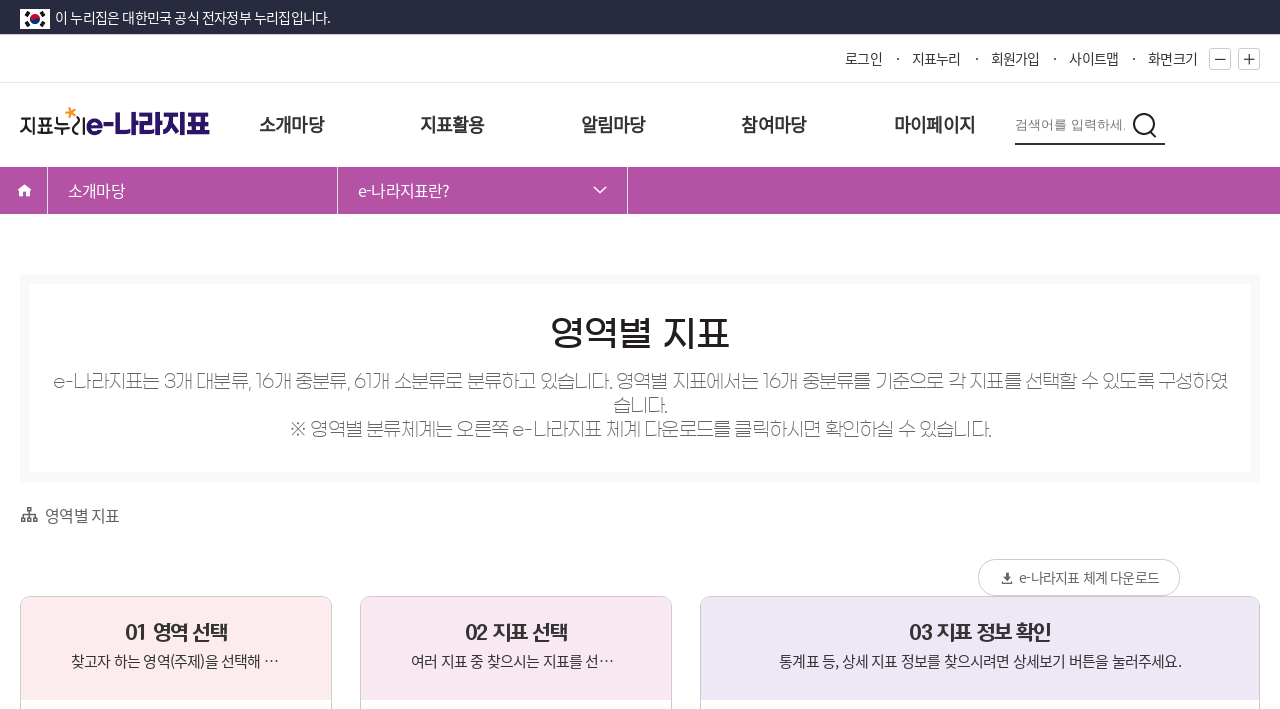

--- FILE ---
content_type: text/html;charset=UTF-8
request_url: https://www.index.go.kr/unity/potal/eNara/sub/EnaraFieldIdx.do;jsessionid=Zl7xkR4BLsho0lf3ukoB36MlaTpZbDu1POFukFb1.node11?cdNo=110
body_size: 73030
content:







<!DOCTYPE HTML>
<html lang="ko">
<head>
<meta http-equiv="Content-Type" content="text/html; charset=utf-8">
<meta name="viewport" content="width=device-width, initial-scale=1.0">
<link rel="shortcut icon" href="/potal/mainNew/img/common/favicon_KOSTAT16x16.ico">	
<link rel="stylesheet" href="/potal/e-nara/css/common.css;jsessionid=Wq4O_gKzmDawKX0djyRFy0phVuyjHmEwJUPuQnFw.node11?v=20241114" type="text/css">
<link rel="stylesheet" href="/potal/e-nara/css/sub.css;jsessionid=Wq4O_gKzmDawKX0djyRFy0phVuyjHmEwJUPuQnFw.node11?v=20241114" type="text/css">
<link rel="stylesheet" href="/potal/e-nara/css/media.css;jsessionid=Wq4O_gKzmDawKX0djyRFy0phVuyjHmEwJUPuQnFw.node11?v=20241114" type="text/css">
<link rel="stylesheet" href="/potal/e-nara/css/icon/xeicon.min.css;jsessionid=Wq4O_gKzmDawKX0djyRFy0phVuyjHmEwJUPuQnFw.node11?v=20241114" type="text/css">
<script type="text/javascript" src="/ext/js/jquery.js;jsessionid=Wq4O_gKzmDawKX0djyRFy0phVuyjHmEwJUPuQnFw.node11?v=20241114"></script>
<script type="text/javascript" src="/potal/e-nara/js/script.js;jsessionid=Wq4O_gKzmDawKX0djyRFy0phVuyjHmEwJUPuQnFw.node11?v=20241114"></script>
<title>영역별지표 | e-나라지표</title>
<script type="text/javascript">
var step = 1;
$(document).ready(function(){
	fn_widthChck();
})
/*화면 사이즈 조절*/
$(window).resize(function(){
	fn_widthChck();
});

/*화면 크기별 css 조정*/
function fn_widthChck(){
	if(window.innerWidth < 981){//태블릿, 모바일 버전
		if(step == 1){
			$(".step1").show();
			$(".step2, .step3").hide();
			$("#nav_li").siblings().remove();
		}else if(step == 2){
			$(".step2").show();
			$(".step1, .step3").hide();
			$("#nav_li").siblings().eq(2).remove();
		}else{
			$(".step3").show();
			$(".step1, .step2").hide();
		}
	}else{
		$(".step1, .step2, .step3").show();
	}
}
/** 선택 영역의 지표 리스트 호출
 * id : 영역번호
 */
function fn_fieldClick(id){
	step++;
	$(".child li a").removeClass("on");
	$("#"+id).addClass("on");
	$("#idxTreeList ul").remove();
	$.ajax({
		type:"POST",
		url : "/unity/potal/eNara/ajax/field/readIdxList.do;jsessionid=Wq4O_gKzmDawKX0djyRFy0phVuyjHmEwJUPuQnFw.node11",
		data: {"idxSysCd" : id},
		dataType:"json",
		async:false,
		success:function(data){
			fn_widthChck();
			var htmls = "";
			htmls += "<ul>";
			$.each(data.idxList, function(i, v){
				htmls += 	"<li id='li_"+v.idxCd+"'><a href=\"javascript:fn_idxClick('"+v.idxCd+"');\"><i class='xi-document'></i>"+v.idxKornm+"</a></li>";
			})
			htmls += "</ul>";
			$("#idxTreeList").append(htmls);
			
			/*영역별 지표 nav*/
			$("#nav_li").siblings().remove();
			
			var lv1 = $("#"+id).closest("ul").prev(".mom").text();
			var lv2 = $("#"+id).text();
			htmls = "";
			htmls += "<li><a href='#'>"+lv1+"</a></li>";
			htmls += "<li><a href='#'>"+lv2+"</a></li>";
			
			$("#nav_li").after(htmls);
		},
		error : function( xhr, status, error ){
			alert( "error xhr : " + xhr + " | status : " + status + " | error : " + error );
		}
	});
}

/** 선택된 지표의 정보 호출
 * idxCd : 지표번호
 */
function fn_idxClick(idxCd){
	 step++;
	$("#idxTreeList ul li").removeClass("on");
	$("#idxTreeList #li_"+idxCd).addClass("on");
	$(".preview div").remove();
	$.ajax({
		type:"POST",
		url : "/unity/potal/eNara/ajax/readIdxInfo.do;jsessionid=Wq4O_gKzmDawKX0djyRFy0phVuyjHmEwJUPuQnFw.node11",
		data: {"idxCd" : idxCd},
		dataType:"json",
		async:false,
		success:function(data){
			fn_widthChck();
			var result = data.rMap; 
			var htmls = "";
			/*지표개념에 자료출처, 공표주기 삽입*/
			if(result.sttsWriteFreqDesc != null && result.sttsDataSrcNm !=null){
				htmls += "<div class='concept'>";
				htmls += 	"<strong>지표개념</strong>";
				/*자료출처가 존재할 경우*/
				if(result.sttsDataSrcNm != null){
					htmls += "<p>● 자료 출처 : "+result.sttsDataSrcNm+"</p>";
				}
				/*공표주기가 존재할 경우*/
				if(result.sttsWriteFreqDesc != null){
					htmls += "<p>● 공표 주기 : "+result.sttsWriteFreqDesc+"</p>";
				}				
			}
			htmls += "</div>";
			htmls += "<div class='graph'>";
			htmls += 	"<strong>그래프 미리보기</strong>";
			htmls += 	"<div class='graph_area'>";
			htmls += 	"</div>";
			htmls += "</div>";
			htmls += "<div class='btn_area'>";
			htmls += 	"<a href='/unity/potal/main/EachDtlPageDetail.do?idx_cd="+result.idxCd+"'>상세보기<i class='xi-arrow-right'></i></a>";
			htmls += "</div>";
			
			$(".preview").append(htmls);
			
			$("#nav_li").siblings().eq(2).remove();
			/*영역별 지표 nav*/
			htmls = "";
			htmls += "<li><a href='#'>"+result.idxKornm+"</a></li>";
			
			$("#nav_li").siblings().eq(1).after(htmls);
			
			if(result.chartOrd != null){
				$(".graph_area").load("/unity/potal/eNara/chartView.do;jsessionid=Wq4O_gKzmDawKX0djyRFy0phVuyjHmEwJUPuQnFw.node11", {idxCd : result.idxCd, sttsCd : result.sttsCd, chartNo : result.chartOrd})
			}else{
				$(".graph_area").append("그래프를 제공하지 않습니다.");
			}
		},
		error : function( xhr, status, error ){
			alert( "error xhr : " + xhr + " | status : " + status + " | error : " + error );
		}
	});
}

/* 태블릿, 모바일 버전용
 * 뒤로가기버튼
 */
function fn_backStep(){
	step--;
	fn_widthChck();
}


/*e-나라지표 체계 다운로드*/
function fn_downLoadEnaraIdxExcel(){
	if(confirm("현재 서비스 중인 e-나라지표 체계도를 다운로드 받으시겠습니까?")){
		document.excelfrm.action = "/unity/potal/eNara/DownLoadEnaraIdxExcel.do";
		document.excelfrm.submit();
	}else{
		return false;
	}
}
</script>
</head>
<body>
	<form id="excelfrm" name="excelfrm" action="/unity/potal/eNara/sub/EnaraFieldIdx.do;jsessionid=Wq4O_gKzmDawKX0djyRFy0phVuyjHmEwJUPuQnFw.node11?cdNo=110" method="post"> 
	</form>
	



<!-- 구글애널리틱스 -->

<script async src="https://www.googletagmanager.com/gtag/js?id=G-WKBQ2XYKZG"></script>

<form name="loginFrm">
	<input type="hidden" name="userId" value="">
	<input type="hidden" name="location" value="enara">
</form>

<form id="command" name="searchForm" action="/unity/potal/eNara/sub/EnaraFieldIdx.do;jsessionid=Wq4O_gKzmDawKX0djyRFy0phVuyjHmEwJUPuQnFw.node11?cdNo=110" method="post">
	<input type="hidden" name="query" value=""/>	
</form>

<script type="text/javascript">
//구글애널리틱스
if(0 < window.location.href.indexOf("index.go.kr")){
	window.dataLayer = window.dataLayer || [];
	function gtag(){dataLayer.push(arguments);}
	gtag('js', new Date());
	gtag('config', 'G-WKBQ2XYKZG');
}

if(0 < window.location.href.indexOf("index.go.kr") && window.location.href.indexOf("index.go.kr") == 8){
	location.href = "https://www.index.go.kr" + window.location.pathname;
}

/*enter키 이벤트*/
function fn_keySubmit(){
	if(event.keyCode == 13){
		fn_search_m(); //반응형 (모바일 지표 검색)
	}else{
		return false;
	}
}
/*로그인 여부 체크(마아페이지)*/
function fn_checkLogin(cdNo, lrgeClasCd){

	var sessionUserId = '';

	if(sessionUserId != "" && sessionUserId != null){ // 로그인 되어 있을 경우
		if(cdNo == "520"){ // 나의 관심지표
			window.location.href ='/unity/potal/mypage/selectPoMyPSttsGrpListClasCd.do?cdNo=520&lrgeClasCd='+lrgeClasCd;
		}else{
			return false;
		}
	}else{
		if(confirm("로그인이 필요합니다.\n로그인 페이지로 이동하시겠습니까?")){
			window.location.href = '/Mainindex.do';
		}else{
			return false;
		}
	}
}
</script>

<iframe id="sessionCheck" name="sessionCheck" src="https://kosis.kr/oneid/auth/oneidAllLogout.jsp" style="display: none;"></iframe>
<form id="connectForm" name="connectForm" src="https://kosis.kr/oneid/cmmn/login/ConnectStatItgrSvr.do">
	<input type="hidden" id="SYS_CD"              name="SYS_CD"              value='E' /> 
	<input type="hidden" id="SYS_URL"             name="SYS_URL"             value='' /> 
</form>
<form name="frmSend" id="frmSend" method="post" action="/unity/potal/main.do">
	<input type="hidden" id="SYS_URL" 		name="SYS_URL" 		value="" />
	<input type="hidden" id="CUR_URL" 		name="CUR_URL" 		value="" />
	<input type="hidden" id="SYS_CD"		name="SYS_CD" 		value="E" />
	<input type="hidden" id="SID_IP_ADDR" 	name="SID_IP_ADDR" 	value="" /> 
	<input type="hidden" id="SSN_INFO"		name="SSN_INFO" 	value="" />
	<input type="hidden" id="LOGIN_YN"		name="LOGIN_YN" 	value="" />
	<input type="hidden" id="USR_SN"		name="USR_SN" 		value="" />
	<input type="hidden" id="USR_ID"		name="USR_ID"	 	value="" />
	<input type="hidden" id="USR_NAME"		name="USR_NAME"	 	value="" />
	<input type="hidden" id="USR_EMAIL"		name="USR_EMAIL"	value="" />
	<input type="hidden" id="USR_GUBUN"		name="USR_GUBUN" 	value="" />
	<input type="hidden" id="SYS_USR_ID"	name="SYS_USR_ID" 	value="" />
	<input type="hidden" id="SYS_USR_PW"	name="SYS_USR_PW" 	value="" />
</form>
<header>
	<!-- Top Btn 221205 -->
	<a href="#" class="top_btn">
		<span>위로가기</span>
	</a>
	
	<!-- nurizip 221125 SY Add -->
	<div class="nurizip">
		<div class="wrapper">
			<span>이 누리집은 대한민국 공식 전자정부 누리집입니다.</span>
		</div>
	</div>
	<!-- //nurizip -->
	<div class="lnb sub_lnb">
		<div class="wrap">
			<ul>
				<li class="login">
					
						
						
							<a href="/unity/potal/potalLogin.do;jsessionid=Wq4O_gKzmDawKX0djyRFy0phVuyjHmEwJUPuQnFw.node11">로그인</a>
						
					
				</li>
				<li class="main"><a href="/unity/potal/main.do;jsessionid=Wq4O_gKzmDawKX0djyRFy0phVuyjHmEwJUPuQnFw.node11">지표누리</a></li>
				
                	<li class="join"><a href="javascript:fn_join_member();">회원가입</a></li>
                
                <li class="sitemap"><a href="/unity/potal/eNara/EnaraSitemap.do;jsessionid=Wq4O_gKzmDawKX0djyRFy0phVuyjHmEwJUPuQnFw.node11?cdNo=600">사이트맵</a></li>
                <li class="zoom">
					<span>화면크기</span>
					<a href="javascript:fn_zoomOut();"><i class="xi-minus"></i></a>
					<a href="javascript:fn_zoomIn();"><i class="xi-plus"></i></a>
				</li>
			</ul>
		</div>
	</div>
	<nav class="menu subPage_menu">
		<!--메뉴 전체 감싸는 영역-->
		<div class="wrap">
			<div class="logo">
				<h1 class="logo1">
					<a href="/unity/potal/main.do;jsessionid=Wq4O_gKzmDawKX0djyRFy0phVuyjHmEwJUPuQnFw.node11" class="logo_total"><span class="txt_blind">지표누리</span></a>
					<a href="/unity/potal/eNara/main/EnaraMain.do;jsessionid=Wq4O_gKzmDawKX0djyRFy0phVuyjHmEwJUPuQnFw.node11?cdNo=000&lrgeClasCd=011" class="main_logo" style="z-index: 4;">
						<img src="/potal/e-nara/images/common/title-enara.png;jsessionid=Wq4O_gKzmDawKX0djyRFy0phVuyjHmEwJUPuQnFw.node11" alt="e-나라지표" style="z-index: 4;">
					</a>
				</h1>
				<span class="logo2 slogan">
					<em class="txt_blind">다시 대한민국! 새로운 국민의 나라</em>
				</span>
			</div>
			<!--주메뉴 시작-->  
			<div id="gnb" class="gnb">
				<div class="nav">
					<ul class="nav_list">
						<li>
	                    	<a href="#">소개마당</a>
	                        <ul id="Lm5" class="sub_list">
	                            <li><a href="/unity/potal/eNara/sub/EnaraIntro.do;jsessionid=Wq4O_gKzmDawKX0djyRFy0phVuyjHmEwJUPuQnFw.node11?cdNo=110&lrgeClasCd=011">e-나라지표란?</a></li>
								<li><a href="/unity/potal/eNara/sub/EnaraSystemOffcIntro.do;jsessionid=Wq4O_gKzmDawKX0djyRFy0phVuyjHmEwJUPuQnFw.node11?cdNo=120&lrgeClasCd=011">e-나라지표 체계</a></li>
								<li><a href="/unity/potal/eNara/privacy_policy.do;jsessionid=Wq4O_gKzmDawKX0djyRFy0phVuyjHmEwJUPuQnFw.node11?policy=2&cdNo=130&lrgeClasCd=011">운영정책</a></li>
	                           	<li><a href="/unity/potal/eNara/sub/EnaraGuide.do;jsessionid=Wq4O_gKzmDawKX0djyRFy0phVuyjHmEwJUPuQnFw.node11?cdNo=140&lrgeClasCd=011">이용안내</a></li>
	                        </ul>
	                    </li>
	                    <li>
	                    	<a href="#">지표활용</a>
	                        <ul id="Lm1" class="sub_list">
	                        	<li><a href="/unity/potal/eNara/sub/EnaraKeywordBoard.do;jsessionid=Wq4O_gKzmDawKX0djyRFy0phVuyjHmEwJUPuQnFw.node11?cdNo=210&lrgeClasCd=011">키워드별 상황판</a></li>
	                            <li><a href="/unity/potal/eNara/sub/EnaraMiryfcBoard.do;jsessionid=Wq4O_gKzmDawKX0djyRFy0phVuyjHmEwJUPuQnFw.node11?cdNo=220&lrgeClasCd=011">부처별 상황판</a></li>
	                            <li><a href="/unity/potal/eNara/sub/EnaraFieldIdx.do;jsessionid=Wq4O_gKzmDawKX0djyRFy0phVuyjHmEwJUPuQnFw.node11?cdNo=230&lrgeClasCd=011">영역별 지표</a></li>
	                            <li><a href="/unity/potal/eNara/sub/EnaraMiryfcIdx.do;jsessionid=Wq4O_gKzmDawKX0djyRFy0phVuyjHmEwJUPuQnFw.node11?cdNo=240&lrgeClasCd=011">부처별 지표</a></li>
	                            <li><a href="/unity/potal/eNara/sub/EnaraPopularIdx.do;jsessionid=Wq4O_gKzmDawKX0djyRFy0phVuyjHmEwJUPuQnFw.node11?cdNo=250&lrgeClasCd=011">인기 지표</a></li>
	                            <li><a href="/unity/potal/eNara/sub/EnaraNewUpdtIdx.do;jsessionid=Wq4O_gKzmDawKX0djyRFy0phVuyjHmEwJUPuQnFw.node11?cdNo=260&lrgeClasCd=011">최신 지표</a></li>
	                        </ul>
	                    </li>
	                     <li>
	                    	<a href="#">알림마당</a>
	                        <ul id="Lm4" class="sub_list">
	                            <li><a href="/unity/potal/eNara/sub/BoardNotice.do;jsessionid=Wq4O_gKzmDawKX0djyRFy0phVuyjHmEwJUPuQnFw.node11?cdNo=310&lrgeClasCd=011">공지사항</a></li>
	                        </ul>
	                    </li>
	                    <li>
	                    	<a href="#">참여마당</a>
	                        <ul id="Lm3" class="sub_list">
	                            <li><a href="/unity/potal/eNara/sub/BoardFaq.do;jsessionid=Wq4O_gKzmDawKX0djyRFy0phVuyjHmEwJUPuQnFw.node11?cdNo=410&lrgeClasCd=011">자주하는 질문</a></li>
	                            <li><a href="/unity/potal/eNara/sub/BoardQnA.do;jsessionid=Wq4O_gKzmDawKX0djyRFy0phVuyjHmEwJUPuQnFw.node11?cdNo=420&lrgeClasCd=011">묻고 답하기</a></li>
	                        </ul>
	                    </li>
	                    <li>
	                    	<a href="#">마이페이지</a>
	                        <ul id="Lm3" class="sub_list">
	                            <li><a href="/unity/potal/mypage/myCnctLogPageClasCd.do;jsessionid=Wq4O_gKzmDawKX0djyRFy0phVuyjHmEwJUPuQnFw.node11?cdNo=510&lrgeClasCd=011">내가 본 지표</a></li>
	                            <li><a href="javascript:fn_checkLogin('520', '011')">나의 관심지표</a></li>
	                        </ul>
	                    </li>
					</ul>
				</div>
			</div>
			<!--검색창-->
			<div class="search_area">
				<button type="button" class="btn btn_search">
					<i class="icon"></i>
					<span class="txt_blind">통합검색</span>
				</button>

					<div class="search_bg">
						<div class="wrapper">
							<div class="wrap_d2">
								<label for="searchKey" class="txt_blind">검색어 입력</label>
								<input class="search" id="searchKey" name="search" type="text" placeholder="검색어를 입력하세요" onkeydown="javascript:if(event.keyCode == 13) fn_search();">
								
								<button type="submit" onclick="javascript:fn_search();" class="btn btn_search">
									<i class="icon"></i>
									<span class="txt_blind">검색</span>
								</button>
							</div>
							<button type="button" class="btn btn_close">
								<i class="xi-close"></i>
								<span class="txt_blind">닫기</span>
							</button>
						</div>
					</div>
				</div>

            <!--메뉴 끝, 사이드메뉴 시작-->
            <div class="burger_menu">
                <button type="button" class="btn sitemap_btn open" id="sitemap_open"><!-- 241111 개발자확인 : 기존 #menuicon input+label ▶ button 으로 태그 변경되었습니다 (확인 후 주석 삭제) -->
					<i class="xi-bars"></i>
					<span class="txt_blind">전체메뉴 열기</span>
				</button>
                <div class="sideBg">
                    <div class="side_menu">
                        <div class="head">
							<h1 class="logo1">
								<a href="/unity/potal/main.do;jsessionid=Wq4O_gKzmDawKX0djyRFy0phVuyjHmEwJUPuQnFw.node11" class="logo_total"><span class="txt_blind">지표누리</span></a>
								<a href="/unity/potal/eNara/main/EnaraMain.do;jsessionid=Wq4O_gKzmDawKX0djyRFy0phVuyjHmEwJUPuQnFw.node11?cdNo=000&lrgeClasCd=011" class="main_logo">
									<img src="/potal/e-nara/images/common/title-enara.png;jsessionid=Wq4O_gKzmDawKX0djyRFy0phVuyjHmEwJUPuQnFw.node11" alt="e-나라지표">
								</a>
							</h1>
						</div>
                        <div class="body">
                            <div class="search_area">
                            	<div class="search_wrap">
								   <input class="search" id="searchKey_m" name="search" type="text" placeholder="검색어를 입력하세요" onkeydown="javascript:fn_keySubmit()">
								   <input class="search_submit" value="Rechercher" type="submit" onclick="javascript:fn_search_m();">
								</div>	
                            </div>
                            <ul>
                                <li>
			                    	<a href="#">소개마당</a>
			                        <ul>
			                            <li><a href="/unity/potal/eNara/sub/EnaraIntro.do;jsessionid=Wq4O_gKzmDawKX0djyRFy0phVuyjHmEwJUPuQnFw.node11?cdNo=110&lrgeClasCd=011">e-나라지표란?</a></li>
										<li><a href="/unity/potal/eNara/sub/EnaraSystemOffcIntro.do;jsessionid=Wq4O_gKzmDawKX0djyRFy0phVuyjHmEwJUPuQnFw.node11?cdNo=120&lrgeClasCd=011">e-나라지표 체계</a></li>
										<li><a href="/unity/potal/eNara/privacy_policy.do;jsessionid=Wq4O_gKzmDawKX0djyRFy0phVuyjHmEwJUPuQnFw.node11?policy=2&cdNo=130&lrgeClasCd=011">운영정책</a></li>
			                           	<li><a href="/unity/potal/eNara/sub/EnaraGuide.do;jsessionid=Wq4O_gKzmDawKX0djyRFy0phVuyjHmEwJUPuQnFw.node11?cdNo=140&lrgeClasCd=011">이용안내</a></li>
			                        </ul>
			                    </li>
			                    <li>
			                    	<a href="#">지표활용</a>
			                        <ul>
			                        	<li><a href="/unity/potal/eNara/sub/EnaraKeywordBoard.do;jsessionid=Wq4O_gKzmDawKX0djyRFy0phVuyjHmEwJUPuQnFw.node11?cdNo=210&lrgeClasCd=011">키워드별 상황판</a></li>
			                            <li><a href="/unity/potal/eNara/sub/EnaraMiryfcBoard.do;jsessionid=Wq4O_gKzmDawKX0djyRFy0phVuyjHmEwJUPuQnFw.node11?cdNo=220&lrgeClasCd=011">부처별 상황판</a></li>
			                            <li><a href="/unity/potal/eNara/sub/EnaraFieldIdx.do;jsessionid=Wq4O_gKzmDawKX0djyRFy0phVuyjHmEwJUPuQnFw.node11?cdNo=230&lrgeClasCd=011">영역별 지표</a></li>
			                            <li><a href="/unity/potal/eNara/sub/EnaraMiryfcIdx.do;jsessionid=Wq4O_gKzmDawKX0djyRFy0phVuyjHmEwJUPuQnFw.node11?cdNo=240&lrgeClasCd=011">부처별 지표</a></li>
			                            <li><a href="/unity/potal/eNara/sub/EnaraPopularIdx.do;jsessionid=Wq4O_gKzmDawKX0djyRFy0phVuyjHmEwJUPuQnFw.node11?cdNo=250&lrgeClasCd=011">인기 지표</a></li>
			                            <li><a href="/unity/potal/eNara/sub/EnaraNewUpdtIdx.do;jsessionid=Wq4O_gKzmDawKX0djyRFy0phVuyjHmEwJUPuQnFw.node11?cdNo=260&lrgeClasCd=011">최신 지표</a></li>
			                        </ul>
			                    </li>
			                     <li>
			                    	<a href="#">알림마당</a>
			                        <ul>
			                            <li><a href="/unity/potal/eNara/sub/BoardNotice.do;jsessionid=Wq4O_gKzmDawKX0djyRFy0phVuyjHmEwJUPuQnFw.node11?cdNo=310&lrgeClasCd=011">공지사항</a></li>
			                        </ul>
			                    </li>
			                    <li>
			                    	<a href="#">참여마당</a>
			                        <ul>
			                            <li><a href="/unity/potal/eNara/sub/BoardFaq.do;jsessionid=Wq4O_gKzmDawKX0djyRFy0phVuyjHmEwJUPuQnFw.node11?cdNo=410&lrgeClasCd=011">자주하는 질문</a></li>
			                            <li><a href="/unity/potal/eNara/sub/BoardQnA.do;jsessionid=Wq4O_gKzmDawKX0djyRFy0phVuyjHmEwJUPuQnFw.node11?cdNo=420&lrgeClasCd=011">묻고 답하기</a></li>
			                        </ul>
			                    </li>
			                    <li>
			                    	<a href="#">마이페이지</a>
			                        <ul>
			                            <li><a href="/unity/potal/mypage/myCnctLogPageClasCd.do;jsessionid=Wq4O_gKzmDawKX0djyRFy0phVuyjHmEwJUPuQnFw.node11?cdNo=510&lrgeClasCd=011">내가 본 지표</a></li>
	                            		<li><a href="javascript:fn_checkLogin('520', '011')">나의 관심지표</a></li>
			                        </ul>
			                    </li>
                            </ul>
                        </div>
                        <div class="foot">
                            
								
								
									<a href="/unity/potal/potalLogin.do;jsessionid=Wq4O_gKzmDawKX0djyRFy0phVuyjHmEwJUPuQnFw.node11">로그인</a>
								
							
                            
			                	<a href="javascript:fn_join_member();">회원가입</a>
			                
                            <a href="/unity/potal/eNara/EnaraSitemap.do;jsessionid=Wq4O_gKzmDawKX0djyRFy0phVuyjHmEwJUPuQnFw.node11?cdNo=600">사이트맵</a>
                        </div>
                        <button type="button" class="btn sitemap_btn close" id="sitemap_close"><!-- 241111 개발자확인 : 태그 추가되었었습니다 (확인 후 주석 삭제) -->
							<i class="xi-close"></i>
							<span class="txt_blind">전체메뉴 닫기</span>
						</button>
                    </div>
                </div>
            </div>
            <!--사이드메뉴 끝-->
        </div>
        <!--메뉴 전체 끝-->
        <div class="nav_bg"></div>
	</nav>
	 
		
		
		
		
		
		
	
</header>
    






<!DOCTYPE HTML>
<html lang="ko">
<head>
<meta http-equiv="Content-Type" content="text/html; charset=utf-8">
<meta name="viewport" content="width=device-width, initial-scale=1.0">
<script type="text/javascript">
$(document).ready(function(){
    const urlParams = new URLSearchParams(location.search);
	var cdNo =urlParams.get("cdNo");
    var subLrge = urlParams.get("cdNo").substr(0,1);    
	$.ajax({
	    type: "get",
	    url: "/unity/potal/eNara/sub/selectEnaraSubMenu.do",
	    data: {'subLrge' : subLrge},
	    dataType : "json",
	    async : false,
	    success: function (data) {
	    		var depth1Arr = new Array();
	    		var depth2Arr = new Array(); 
				data.menuList.forEach(element=>{
					if(element.lvl == '1'){
						if(element.cdNo == subLrge +"00"){
							$("#depth1").text(element.cdKornm);
						}else{
							/*var str = '<li><a href="#">'+element.cdKornm+'</a></li>';
							$("#ul_depth1").append(str)*/
						}
					}else if(element.lvl == '2'){
						if(element.cdNo == cdNo){
							$("#depth2").append(element.cdKornm + '<i class="xi-angle-down"></i>');
						}
						var str = '<li><a href="'+element.url+'?cdNo='+element.cdNo+'&lrgeClasCd=011'+'">'+element.cdKornm+'</a></li>';
						$("#ul_depth2").append(str)
					}
				});
	        },
	    error : function(error){
	    	console.log("error")
    	}
	});	

});
</script>
</head>
<body>
	<div class="sub_menu">
        <div class="wrapper">
            <ul>
                <li class="home"><a href="/unity/potal/eNara/main/EnaraMain.do;jsessionid=Wq4O_gKzmDawKX0djyRFy0phVuyjHmEwJUPuQnFw.node11"><i class="xi-home"></i></a></li>
                <li class="depth1 dep">
                    <a href="#" id="depth1"><i class="xi-angle-down"></i></a>
                     <ul id="ul_depth1">
                    </ul>
                </li>
                <li class="depth2 dep">
                    <a href="#" id="depth2"></a>
                    <ul id="ul_depth2">
                    </ul>
                </li>
            </ul>
        </div>
    </div>
 
</body>
</html>
    <div class="sub_content mb_30">
        <div class="wrapper">
            <div class="title_wrap">
                <h3 class="sub_title">영역별 지표</h3>
                <p>e-나라지표는 3개 대분류, 16개 중분류, 61개 소분류로 분류하고 있습니다. 영역별 지표에서는 16개 중분류를 기준으로 각 지표를 선택할 수 있도록 구성하였습니다.<br/> 
 				※ 영역별 분류체계는 오른쪽 e-나라지표 체계 다운로드를 클릭하시면 확인하실 수 있습니다.</p>
            </div>
            <div class="small_nav">
                <ul>
                    <li id="nav_li"><a href="#"><i class="xi-sitemap-o"></i>영역별 지표</a></li>
                </ul>
            </div>
            <div class="service_top">
            	 <div class="btn">
            	 	<a href="javascript:fn_downLoadEnaraIdxExcel()"><i class="xi-download"></i>e-나라지표 체계 다운로드</a>
            	 </div>
            </div>
            <div class="cont_wrap">
                <div class="step1 step">
                    <div class="top">
                        <p>
                            <a class="pc_x" href="#"></a>
                                01 영역 선택
                            <a class="pc_x" href="#"></a>
                        </p>
                        <span>찾고자 하는 영역(주제)을 선택해 주세요. </span>
                    </div>
                    <div class="tree">
                        <ul>
                        	
                        		
                        	
                        		
	                       			
	                        			
		                                	<li><a class="mom" href="#">성장<i class="xi-angle-down"></i></a>
	                        			
	                        			
	                       			
                       			
                        	
                        		
	                       			
	                        			
	                        			
	                        				
	                        					<ul class="child">
	                        				
	                        				<li><a id="3010" href="javascript:fn_fieldClick('3010');">성장</a></li>
	                        				
	                        			
	                       			
                       			
                        	
                        		
	                       			
	                        			
	                        			
	                        				
	                        				<li><a id="3020" href="javascript:fn_fieldClick('3020');">생산성</a></li>
	                        				
	                        			
	                       			
                       			
                        	
                        		
	                       			
	                        			
	                        			
	                        				
	                        				<li><a id="3030" href="javascript:fn_fieldClick('3030');">투자</a></li>
	                        				
	                        			
	                       			
                       			
                        	
                        		
	                       			
	                        			
	                        			
	                        				
	                        				<li><a id="3040" href="javascript:fn_fieldClick('3040');">인적자원</a></li>
	                        				
	                        			
	                       			
                       			
                        	
                        		
	                       			
	                        			
	                        			
	                        				
	                        				<li><a id="3050" href="javascript:fn_fieldClick('3050');">기업동향</a></li>
	                        				
	                        			
	                       			
                       			
                        	
                        		
	                       			
	                        			
	                        			
	                        				
	                        				<li><a id="3060" href="javascript:fn_fieldClick('3060');">혁신</a></li>
	                        				
	                        			
	                       			
                       			
                        	
                        		
	                       			
	                        			
	                        			
	                        				
	                        				<li><a id="3070" href="javascript:fn_fieldClick('3070');">글로벌화</a></li>
	                        				
	                        			
	                       			
                       			
                        	
                        		
	                       			
	                        			
	                        			
	                        				
	                        				<li><a id="3080" href="javascript:fn_fieldClick('3080');">기타</a></li>
	                        				
	                        					</ul></li>
	                        				
	                        			
	                       			
                       			
                        	
                        		
	                       			
	                        			
		                                	<li><a class="mom" href="#">안정<i class="xi-angle-down"></i></a>
	                        			
	                        			
	                       			
                       			
                        	
                        		
	                       			
	                        			
	                        			
	                        				
	                        					<ul class="child">
	                        				
	                        				<li><a id="3090" href="javascript:fn_fieldClick('3090');">재정건전성</a></li>
	                        				
	                        			
	                       			
                       			
                        	
                        		
	                       			
	                        			
	                        			
	                        				
	                        				<li><a id="3100" href="javascript:fn_fieldClick('3100');">국가채무</a></li>
	                        				
	                        			
	                       			
                       			
                        	
                        		
	                       			
	                        			
	                        			
	                        				
	                        				<li><a id="3110" href="javascript:fn_fieldClick('3110');">대외안정</a></li>
	                        				
	                        			
	                       			
                       			
                        	
                        		
	                       			
	                        			
	                        			
	                        				
	                        				<li><a id="3120" href="javascript:fn_fieldClick('3120');">금융안정</a></li>
	                        				
	                        			
	                       			
                       			
                        	
                        		
	                       			
	                        			
	                        			
	                        				
	                        				<li><a id="3130" href="javascript:fn_fieldClick('3130');">기타</a></li>
	                        				
	                        					</ul></li>
	                        				
	                        			
	                       			
                       			
                        	
                        		
                        	
                        		
	                       			
	                        			
		                                	<li><a class="mom" href="#">여가<i class="xi-angle-down"></i></a>
	                        			
	                        			
	                       			
                       			
                        	
                        		
	                       			
	                        			
	                        			
	                        				
	                        					<ul class="child">
	                        				
	                        				<li><a id="3460" href="javascript:fn_fieldClick('3460');">여가지원</a></li>
	                        				
	                        			
	                       			
                       			
                        	
                        		
	                       			
	                        			
	                        			
	                        				
	                        				<li><a id="3470" href="javascript:fn_fieldClick('3470');">여가활동</a></li>
	                        				
	                        			
	                       			
                       			
                        	
                        		
	                       			
	                        			
	                        			
	                        				
	                        				<li><a id="3480" href="javascript:fn_fieldClick('3480');">여가결과</a></li>
	                        				
	                        			
	                       			
                       			
                        	
                        		
	                       			
	                        			
	                        			
	                        				
	                        				<li><a id="3490" href="javascript:fn_fieldClick('3490');">기타</a></li>
	                        				
	                        					</ul></li>
	                        				
	                        			
	                       			
                       			
                        	
                        		
	                       			
	                        			
		                                	<li><a class="mom" href="#">범죄와 사법정의<i class="xi-angle-down"></i></a>
	                        			
	                        			
	                       			
                       			
                        	
                        		
	                       			
	                        			
	                        			
	                        				
	                        					<ul class="child">
	                        				
	                        				<li><a id="3500" href="javascript:fn_fieldClick('3500');">범죄발생</a></li>
	                        				
	                        			
	                       			
                       			
                        	
                        		
	                       			
	                        			
	                        			
	                        				
	                        				<li><a id="3510" href="javascript:fn_fieldClick('3510');">범죄피해</a></li>
	                        				
	                        			
	                       			
                       			
                        	
                        		
	                       			
	                        			
	                        			
	                        				
	                        				<li><a id="3520" href="javascript:fn_fieldClick('3520');">치안</a></li>
	                        				
	                        			
	                       			
                       			
                        	
                        		
	                       			
	                        			
	                        			
	                        				
	                        				<li><a id="3530" href="javascript:fn_fieldClick('3530');">기타</a></li>
	                        				
	                        					</ul></li>
	                        				
	                        			
	                       			
                       			
                        	
                        		
	                       			
	                        			
		                                	<li><a class="mom" href="#">사회통합<i class="xi-angle-down"></i></a>
	                        			
	                        			
	                       			
                       			
                        	
                        		
	                       			
	                        			
	                        			
	                        				
	                        					<ul class="child">
	                        				
	                        				<li><a id="3540" href="javascript:fn_fieldClick('3540');">시민성</a></li>
	                        				
	                        			
	                       			
                       			
                        	
                        		
	                       			
	                        			
	                        			
	                        				
	                        				<li><a id="3550" href="javascript:fn_fieldClick('3550');">연대</a></li>
	                        				
	                        			
	                       			
                       			
                        	
                        		
	                       			
	                        			
	                        			
	                        				
	                        				<li><a id="3560" href="javascript:fn_fieldClick('3560');">포용성</a></li>
	                        				
	                        			
	                       			
                       			
                        	
                        		
	                       			
	                        			
	                        			
	                        				
	                        				<li><a id="3570" href="javascript:fn_fieldClick('3570');">기타</a></li>
	                        				
	                        					</ul></li>
	                        				
	                        			
	                       			
                       			
                        	
                        		
                        	
                        		
	                       			
	                        			
		                                	<li><a class="mom" href="#">생태환경과 자연자원<i class="xi-angle-down"></i></a>
	                        			
	                        			
	                       			
                       			
                        	
                        		
	                       			
	                        			
	                        			
	                        				
	                        					<ul class="child">
	                        				
	                        				<li><a id="3670" href="javascript:fn_fieldClick('3670');">생물다양성</a></li>
	                        				
	                        			
	                       			
                       			
                        	
                        		
	                       			
	                        			
	                        			
	                        				
	                        				<li><a id="3680" href="javascript:fn_fieldClick('3680');">육상생태</a></li>
	                        				
	                        			
	                       			
                       			
                        	
                        		
	                       			
	                        			
	                        			
	                        				
	                        				<li><a id="3690" href="javascript:fn_fieldClick('3690');">해양수산</a></li>
	                        				
	                        			
	                       			
                       			
                        	
                        		
	                       			
	                        			
	                        			
	                        				
	                        				<li><a id="3700" href="javascript:fn_fieldClick('3700');">수자원</a></li>
	                        				
	                        			
	                       			
                       			
                        	
                        		
	                       			
	                        			
	                        			
	                        				
	                        				<li><a id="3710" href="javascript:fn_fieldClick('3710');">기타</a></li>
	                        				
	                        					</ul></li>
	                        				
	                        			
	                       			
                       			
                        	
                        		
                        	
                        		
	                       			
	                        			
		                                	<li><a class="mom" href="#">고용과 노동<i class="xi-angle-down"></i></a>
	                        			
	                        			
	                       			
                       			
                        	
                        		
	                       			
	                        			
	                        			
	                        				
	                        					<ul class="child">
	                        				
	                        				<li><a id="3140" href="javascript:fn_fieldClick('3140');">고용</a></li>
	                        				
	                        			
	                       			
                       			
                        	
                        		
	                       			
	                        			
	                        			
	                        				
	                        				<li><a id="3150" href="javascript:fn_fieldClick('3150');">고용형태</a></li>
	                        				
	                        			
	                       			
                       			
                        	
                        		
	                       			
	                        			
	                        			
	                        				
	                        				<li><a id="3160" href="javascript:fn_fieldClick('3160');">임금</a></li>
	                        				
	                        			
	                       			
                       			
                        	
                        		
	                       			
	                        			
	                        			
	                        				
	                        				<li><a id="3170" href="javascript:fn_fieldClick('3170');">근로조건</a></li>
	                        				
	                        			
	                       			
                       			
                        	
                        		
	                       			
	                        			
	                        			
	                        				
	                        				<li><a id="3180" href="javascript:fn_fieldClick('3180');">일만족</a></li>
	                        				
	                        			
	                       			
                       			
                        	
                        		
	                       			
	                        			
	                        			
	                        				
	                        				<li><a id="3190" href="javascript:fn_fieldClick('3190');">노사관계</a></li>
	                        				
	                        			
	                       			
                       			
                        	
                        		
	                       			
	                        			
	                        			
	                        				
	                        				<li><a id="3200" href="javascript:fn_fieldClick('3200');">기타</a></li>
	                        				
	                        					</ul></li>
	                        				
	                        			
	                       			
                       			
                        	
                        		
	                       			
	                        			
		                                	<li><a class="mom" href="#">소득·소비·자산<i class="xi-angle-down"></i></a>
	                        			
	                        			
	                       			
                       			
                        	
                        		
	                       			
	                        			
	                        			
	                        				
	                        					<ul class="child">
	                        				
	                        				<li><a id="3210" href="javascript:fn_fieldClick('3210');">소득</a></li>
	                        				
	                        			
	                       			
                       			
                        	
                        		
	                       			
	                        			
	                        			
	                        				
	                        				<li><a id="3220" href="javascript:fn_fieldClick('3220');">소비</a></li>
	                        				
	                        			
	                       			
                       			
                        	
                        		
	                       			
	                        			
	                        			
	                        				
	                        				<li><a id="3230" href="javascript:fn_fieldClick('3230');">자산</a></li>
	                        				
	                        			
	                       			
                       			
                        	
                        		
	                       			
	                        			
	                        			
	                        				
	                        				<li><a id="3240" href="javascript:fn_fieldClick('3240');">소득불평등</a></li>
	                        				
	                        			
	                       			
                       			
                        	
                        		
	                       			
	                        			
	                        			
	                        				
	                        				<li><a id="3250" href="javascript:fn_fieldClick('3250');">물가</a></li>
	                        				
	                        			
	                       			
                       			
                        	
                        		
	                       			
	                        			
	                        			
	                        				
	                        				<li><a id="3260" href="javascript:fn_fieldClick('3260');">기타</a></li>
	                        				
	                        					</ul></li>
	                        				
	                        			
	                       			
                       			
                        	
                        		
	                       			
	                        			
		                                	<li><a class="mom" href="#">교육<i class="xi-angle-down"></i></a>
	                        			
	                        			
	                       			
                       			
                        	
                        		
	                       			
	                        			
	                        			
	                        				
	                        					<ul class="child">
	                        				
	                        				<li><a id="3420" href="javascript:fn_fieldClick('3420');">교육기회</a></li>
	                        				
	                        			
	                       			
                       			
                        	
                        		
	                       			
	                        			
	                        			
	                        				
	                        				<li><a id="3430" href="javascript:fn_fieldClick('3430');">교육과정</a></li>
	                        				
	                        			
	                       			
                       			
                        	
                        		
	                       			
	                        			
	                        			
	                        				
	                        				<li><a id="3440" href="javascript:fn_fieldClick('3440');">교육효과</a></li>
	                        				
	                        			
	                       			
                       			
                        	
                        		
	                       			
	                        			
	                        			
	                        				
	                        				<li><a id="3450" href="javascript:fn_fieldClick('3450');">기타</a></li>
	                        				
	                        					</ul></li>
	                        				
	                        			
	                       			
                       			
                        	
                        		
                        	
                        		
	                       			
	                        			
		                                	<li><a class="mom" href="#">생활환경과 오염<i class="xi-angle-down"></i></a>
	                        			
	                        			
	                       			
                       			
                        	
                        		
	                       			
	                        			
	                        			
	                        				
	                        					<ul class="child">
	                        				
	                        				<li><a id="3600" href="javascript:fn_fieldClick('3600');">대기</a></li>
	                        				
	                        			
	                       			
                       			
                        	
                        		
	                       			
	                        			
	                        			
	                        				
	                        				<li><a id="3610" href="javascript:fn_fieldClick('3610');">수질</a></li>
	                        				
	                        			
	                       			
                       			
                        	
                        		
	                       			
	                        			
	                        			
	                        				
	                        				<li><a id="3620" href="javascript:fn_fieldClick('3620');">폐기물</a></li>
	                        				
	                        			
	                       			
                       			
                        	
                        		
	                       			
	                        			
	                        			
	                        				
	                        				<li><a id="3630" href="javascript:fn_fieldClick('3630');">유해물질</a></li>
	                        				
	                        			
	                       			
                       			
                        	
                        		
	                       			
	                        			
	                        			
	                        				
	                        				<li><a id="3640" href="javascript:fn_fieldClick('3640');">환경관리</a></li>
	                        				
	                        			
	                       			
                       			
                        	
                        		
	                       			
	                        			
	                        			
	                        				
	                        				<li><a id="3650" href="javascript:fn_fieldClick('3650');">환경만족도</a></li>
	                        				
	                        			
	                       			
                       			
                        	
                        		
	                       			
	                        			
	                        			
	                        				
	                        				<li><a id="3660" href="javascript:fn_fieldClick('3660');">기타</a></li>
	                        				
	                        					</ul></li>
	                        				
	                        			
	                       			
                       			
                        	
                        		
                        	
                        		
	                       			
	                        			
		                                	<li><a class="mom" href="#">기후변화와 에너지<i class="xi-angle-down"></i></a>
	                        			
	                        			
	                       			
                       			
                        	
                        		
	                       			
	                        			
	                        			
	                        				
	                        					<ul class="child">
	                        				
	                        				<li><a id="3720" href="javascript:fn_fieldClick('3720');">온실가스</a></li>
	                        				
	                        			
	                       			
                       			
                        	
                        		
	                       			
	                        			
	                        			
	                        				
	                        				<li><a id="3730" href="javascript:fn_fieldClick('3730');">자연재해</a></li>
	                        				
	                        			
	                       			
                       			
                        	
                        		
	                       			
	                        			
	                        			
	                        				
	                        				<li><a id="3740" href="javascript:fn_fieldClick('3740');">1차에너지</a></li>
	                        				
	                        			
	                       			
                       			
                        	
                        		
	                       			
	                        			
	                        			
	                        				
	                        				<li><a id="3750" href="javascript:fn_fieldClick('3750');">전력</a></li>
	                        				
	                        			
	                       			
                       			
                        	
                        		
	                       			
	                        			
	                        			
	                        				
	                        				<li><a id="3760" href="javascript:fn_fieldClick('3760');">신재생에너지</a></li>
	                        				
	                        			
	                       			
                       			
                        	
                        		
	                       			
	                        			
	                        			
	                        				
	                        				<li><a id="3770" href="javascript:fn_fieldClick('3770');">기타</a></li>
	                        				
	                        					</ul></li>
	                        				
	                        			
	                       			
                       			
                        	
                        		
                        	
                        		
	                       			
	                        			
		                                	<li><a class="mom" href="#">주거와 교통<i class="xi-angle-down"></i></a>
	                        			
	                        			
	                       			
                       			
                        	
                        		
	                       			
	                        			
	                        			
	                        				
	                        					<ul class="child">
	                        				
	                        				<li><a id="3270" href="javascript:fn_fieldClick('3270');">주거비</a></li>
	                        				
	                        			
	                       			
                       			
                        	
                        		
	                       			
	                        			
	                        			
	                        				
	                        				<li><a id="3280" href="javascript:fn_fieldClick('3280');">주거의 질</a></li>
	                        				
	                        			
	                       			
                       			
                        	
                        		
	                       			
	                        			
	                        			
	                        				
	                        				<li><a id="3290" href="javascript:fn_fieldClick('3290');">교통인프라</a></li>
	                        				
	                        			
	                       			
                       			
                        	
                        		
	                       			
	                        			
	                        			
	                        				
	                        				<li><a id="3300" href="javascript:fn_fieldClick('3300');">교통안전</a></li>
	                        				
	                        			
	                       			
                       			
                        	
                        		
	                       			
	                        			
	                        			
	                        				
	                        				<li><a id="3310" href="javascript:fn_fieldClick('3310');">기타</a></li>
	                        				
	                        					</ul></li>
	                        				
	                        			
	                       			
                       			
                        	
                        		
	                       			
	                        			
		                                	<li><a class="mom" href="#">인구<i class="xi-angle-down"></i></a>
	                        			
	                        			
	                       			
                       			
                        	
                        		
	                       			
	                        			
	                        			
	                        				
	                        					<ul class="child">
	                        				
	                        				<li><a id="3320" href="javascript:fn_fieldClick('3320');">인구변화</a></li>
	                        				
	                        			
	                       			
                       			
                        	
                        		
	                       			
	                        			
	                        			
	                        				
	                        				<li><a id="3330" href="javascript:fn_fieldClick('3330');">인구구조</a></li>
	                        				
	                        			
	                       			
                       			
                        	
                        		
	                       			
	                        			
	                        			
	                        				
	                        				<li><a id="3340" href="javascript:fn_fieldClick('3340');">기타</a></li>
	                        				
	                        					</ul></li>
	                        				
	                        			
	                       			
                       			
                        	
                        		
	                       			
	                        			
		                                	<li><a class="mom" href="#">가족<i class="xi-angle-down"></i></a>
	                        			
	                        			
	                       			
                       			
                        	
                        		
	                       			
	                        			
	                        			
	                        				
	                        					<ul class="child">
	                        				
	                        				<li><a id="3350" href="javascript:fn_fieldClick('3350');">가구형성</a></li>
	                        				
	                        			
	                       			
                       			
                        	
                        		
	                       			
	                        			
	                        			
	                        				
	                        				<li><a id="3360" href="javascript:fn_fieldClick('3360');">가족관계</a></li>
	                        				
	                        			
	                       			
                       			
                        	
                        		
	                       			
	                        			
	                        			
	                        				
	                        				<li><a id="3370" href="javascript:fn_fieldClick('3370');">기타</a></li>
	                        				
	                        					</ul></li>
	                        				
	                        			
	                       			
                       			
                        	
                        		
	                       			
	                        			
		                                	<li><a class="mom" href="#">건강<i class="xi-angle-down"></i></a>
	                        			
	                        			
	                       			
                       			
                        	
                        		
	                       			
	                        			
	                        			
	                        				
	                        					<ul class="child">
	                        				
	                        				<li><a id="3380" href="javascript:fn_fieldClick('3380');">건강상태</a></li>
	                        				
	                        			
	                       			
                       			
                        	
                        		
	                       			
	                        			
	                        			
	                        				
	                        				<li><a id="3390" href="javascript:fn_fieldClick('3390');">건강행태</a></li>
	                        				
	                        			
	                       			
                       			
                        	
                        		
	                       			
	                        			
	                        			
	                        				
	                        				<li><a id="3400" href="javascript:fn_fieldClick('3400');">보건의료서비스</a></li>
	                        				
	                        			
	                       			
                       			
                        	
                        		
	                       			
	                        			
	                        			
	                        				
	                        				<li><a id="3410" href="javascript:fn_fieldClick('3410');">기타</a></li>
	                        				
	                        					</ul></li>
	                        				
	                        			
	                       			
                       			
                        	
                        </ul>
                    </div>
                </div>
                <div class="step2 step">
                    <div class="top">
                        <p>
                            <a href="javascript:fn_backStep();"><i class="xi-angle-left"></i></a>
                                02 지표 선택
                            <a  class="pc_x" href="#"></a>
                        </p>
                        <span>여러 지표 중 찾으시는 지표를 선택해 주세요.</span>
                    </div>
                    <div class="tree" id="idxTreeList">
                        <ul>
                            <li><a href="#"><i class="xi-document"></i>영역(주제)을 선택해주세요.</a></li>
                        </ul>
                    </div>
                </div>
                <div class="step3 step">
                    <div class="top">
                        <p>
                            <a href="javascript:fn_backStep();"><i class="xi-angle-left"></i></a>
                                03 지표 정보 확인
                            <a class="pc_x" href="#"></a>
                        </p>
                        <span>통계표 등, 상세 지표 정보를 찾으시려면 상세보기 버튼을 눌러주세요. </span>
                    </div>
                    <div class="preview">
                    </div>
                </div>
            </div>
        </div>
    </div>
	 

<footer class="footer">
	<div class="footer_menu">
	    <div class="wrapper">
	        <ul class="link_list">
	            <li class="link_item"><a href="/unity/potal/eNara/sub/EnaraGuide.do;jsessionid=Wq4O_gKzmDawKX0djyRFy0phVuyjHmEwJUPuQnFw.node11">이용안내</a></li>
	            <li class="link_item"><a href="/unity/potal/eNara/privacy_policy.do;jsessionid=Wq4O_gKzmDawKX0djyRFy0phVuyjHmEwJUPuQnFw.node11?policy=2" style="color:#abcaf8; text-decoration: underline;">개인정보처리방침</a></li>
	            <li class="link_item"><a href="/unity/potal/eNara/privacy_policy.do;jsessionid=Wq4O_gKzmDawKX0djyRFy0phVuyjHmEwJUPuQnFw.node11?policy=3">이메일무단수집거부</a></li>
	            <li class="link_item"><a href="javascript:window.open('/unity/openApi/openApiIntro.do?cdNo=410');">openAPI</a></li>
	        </ul>
	        <ul class="site_list">
	            <li class="site_items">
	                <a href="#" class="site_name"><span>관련기관사이트</span><i class="xi-angle-up"></i></a>
	                <ul class="item_list">
						<li class="item"> <a href="http://www.pipc.go.kr">개인정보보호위원회</a></li>
						<li class="item"> <a href="http://www.bai.go.kr">감사원</a></li>
						<li class="item"> <a href="http://www.police.go.kr">경찰청</a></li>
						<li class="item"> <a href="http://www.moel.go.kr">고용노동부</a></li>
						<li class="item"> <a href="https://www.ftc.go.kr/www/index.do">공정거래위원회</a></li>
						<li class="item"> <a href="http://www.customs.go.kr">관세청</a></li>
						<li class="item"> <a href="http://www.moe.go.kr">교육부</a></li>
						<li class="item"> <a href="http://www.mods.go.kr">국가데이터처</a></li>
						<li class="item"> <a href="http://www.mpva.go.kr">국가보훈부</a></li>
						<li class="item"> <a href="http://www.cha.go.kr">국가유산청</a></li>
						<li class="item"> <a href="http://www.nis.go.kr">국가정보원</a></li>
						<li class="item"> <a href="http://www.opm.go.kr">국무조정실</a></li>
						<li class="item"> <a href="http://www.acrc.go.kr">국민권익위원회</a></li>
						<li class="item"> <a href="http://www.mnd.go.kr">국방부</a></li>
						<li class="item"> <a href="http://www.nts.go.kr">국세청</a></li>
						<li class="item"> <a href="http://www.molit.go.kr">국토교통부</a></li>
						<li class="item"> <a href="http://www.fsc.go.kr">금융감독위원회</a></li>
						<li class="item"> <a href="http://www.kma.go.kr">기상청</a></li>
						<li class="item"> <a href="http://www.moef.go.kr">재정경제부</a></li>
						<li class="item"> <a href="http://www.me.go.kr">기후에너지환경부</a></li>
						<li class="item"> <a href="http://www.mafra.go.kr">농림축산식품부</a></li>
						<li class="item"> <a href="http://www.spo.go.kr">대검찰청</a></li>
						<li class="item"> <a href="http://www.president.go.kr">대통령실</a></li>
						<li class="item"> <a href="http://www.assembly.go.kr">대한민국 국회</a></li>
						<li class="item"> <a href="https://www.scourt.go.kr/scourt/index.html">대한민국 법원</a></li>
						<li class="item"> <a href="http://www.mcst.go.kr">문화체육관광부</a></li>
						<li class="item"> <a href="http://www.kmcc.go.kr">방송미디어통신위원회</a></li>
						<li class="item"> <a href="http://www.dapa.go.kr">방위사업청</a></li>
						<li class="item"> <a href="http://www.moj.go.kr">법무부</a></li>
						<li class="item"> <a href="http://www.moleg.go.kr">법제처</a></li>
						<li class="item"> <a href="http://www.mma.go.kr">병무청</a></li>
						<li class="item"> <a href="http://www.mohw.go.kr">보건복지부</a></li>
						<li class="item"> <a href="http://www.forest.go.kr">산림청</a></li>
						<li class="item"> <a href="http://www.motie.go.kr">산업통상부</a></li>
						<li class="item"> <a href="http://www.mogef.go.kr">성평등가족부</a></li>
						<li class="item"> <a href="http://www.mfds.go.kr">식품의약품안전처</a></li>
						<li class="item"> <a href="http://www.mofat.go.kr">외교부</a></li>
						<li class="item"> <a href="http://www.pps.go.kr">조달청</a></li>
						<li class="item"> <a href="http://www.smba.go.kr">중소벤처기업부</a></li>
						<li class="item"> <a href="http://www.nec.go.kr">중앙선거관리위원회</a></li>
						<li class="item"> <a href="http://www.oka.go.kr">재외동포청</a></li>
						<li class="item"> <a href="http://www.kipo.go.kr">지식재산처</a></li>
						<li class="item"> <a href="http://www.kdca.go.kr">질병관리청</a></li>
						<li class="item"> <a href="http://www.unikorea.go.kr">통일부</a></li>
						<li class="item"> <a href="http://www.mois.go.kr">행정안전부</a></li>
						<li class="item"> <a href="http://www.ccourt.go.kr">헌법재판소</a></li>
	                </ul>
	            </li>
	            <li class="site_items">
	                <a href="#" class="site_name"><span>통계정보사이트</span><i class="xi-angle-up"></i></a>
	                <ul class="item_list" style="overflow-y:scroll">
	                    <li class="item"><a href="https://kosis.kr/index/index.do" target="_blank">국가통계포털(KOSIS)</a></li>
						<li class="item"><a href="https://sgis.mods.go.kr/view/index" target="_blank">통계지리정보서비스(SGIS)</a></li>
						<li class="item"><a href="https://www.kotra.or.kr/bigdata/marketAnalysis#search/US" target="_blank">KOTRA 무역투자빅데이터</a></li>
						<li class="item"><a href="https://kess.kedi.re.kr/index" target="_blank">교육통계서비스</a></li>
						<li class="item"><a href="http://www.kcif.or.kr/front/data/dgGlobal.do?group=1" target="_blank">국제금융센터 세계경제지표</a></li>
						<li class="item"><a href="https://stat.molit.go.kr/portal/main/portalMain.do" target="_blank">국토교통 통계누리</a></li>
						<li class="item"><a href="https://www.korcham.net/nCham/Service/EconBrief/appl/ProspectList.asp" target="_blank">대한상공회의소 일일경제지표</a></li>
						<li class="item"><a href="https://www.ssc.go.kr/home/kor/board.do?menuPos=48" target="_blank">사회보장위원회 사회보장통계</a></li>
						<li class="item"><a href="https://ecos.bok.or.kr/#/" target="_blank">한국은행 경제통계시스템</a></li>
						<li class="item"><a href="https://www.komis.or.kr" target="_blank">한국자원정보서비스</a></li>
						<li class="item"><a href="http://www.krei.re.kr/grain/index.do" target="_blank">해외곡물시장정보</a></li>
	                </ul>
	            </li>
	        </ul>
	    </div>
	</div>
	<div class="footer_copyright">
	    <div class="wrapper">
	        <div class="copy">
	            <p class="address">(우) 35208 대전광역시 서구 청사로 189 (둔산동, 정부대전청사3동) 고객센터 02-2012-9114, 국번없이 110</p>
	            <small class="copyright">Copyright Ministry of Data and Statistics. All Rights Reserved.</small>
	        </div>
	        <div class="foot_logo">
				<img src="/potal/common/img/footer_logo_color.png;jsessionid=Wq4O_gKzmDawKX0djyRFy0phVuyjHmEwJUPuQnFw.node11" alt="국가데이터처">
			</div>
	    </div>
	</div>
</footer>
</body>
</html>

--- FILE ---
content_type: text/html;charset=UTF-8
request_url: https://www.index.go.kr/unity/potal/eNara/sub/selectEnaraSubMenu.do?subLrge=1
body_size: 1204
content:
{"menuList":[{"lvl":1,"upCdNo":"ROOT","cdNo":"000","cdKornm":"e-나라 메인","url":null,"subLrge":"0"},{"lvl":1,"upCdNo":"ROOT","cdNo":"100","cdKornm":"소개마당","url":"#","subLrge":"1"},{"lvl":2,"upCdNo":"100","cdNo":"110","cdKornm":"e-나라지표란?","url":"/unity/potal/eNara/sub/EnaraIntro.do","subLrge":"1"},{"lvl":2,"upCdNo":"100","cdNo":"120","cdKornm":"e-나라지표 체계","url":"/unity/potal/eNara/sub/EnaraSystemOffcIntro.do","subLrge":"1"},{"lvl":2,"upCdNo":"100","cdNo":"130","cdKornm":"운영정책","url":"/unity/potal/eNara/privacy_policy.do?policy=2","subLrge":"1"},{"lvl":2,"upCdNo":"100","cdNo":"140","cdKornm":"이용안내","url":"/unity/potal/eNara/sub/EnaraGuide.do","subLrge":"1"},{"lvl":1,"upCdNo":"ROOT","cdNo":"200","cdKornm":"지표활용","url":"#","subLrge":"2"},{"lvl":1,"upCdNo":"ROOT","cdNo":"300","cdKornm":"알림마당","url":"#","subLrge":"3"},{"lvl":1,"upCdNo":"ROOT","cdNo":"400","cdKornm":"참여마당","url":"#","subLrge":"4"},{"lvl":1,"upCdNo":"ROOT","cdNo":"500","cdKornm":"마이페이지","url":"#","subLrge":"5"},{"lvl":1,"upCdNo":"ROOT","cdNo":"600","cdKornm":"사이트맵","url":"/unity/potal/eNara/EnaraSitemap.do","subLrge":"6"}]}

--- FILE ---
content_type: text/css
request_url: https://www.index.go.kr/potal/e-nara/css/common.css;jsessionid=Wq4O_gKzmDawKX0djyRFy0phVuyjHmEwJUPuQnFw.node11?v=20241114
body_size: 84774
content:
@charset "utf-8";
@import url("webfont.css");

/************************************************************************
 * 파일명      : common.css
 * 설명        : 공통
 * 작성자      : 박승연
 * 작성일      : 2021.09.09
************************************************************************/

/* reset */
* {
	margin: 0;
	padding: 0;
}

body {
	height: 100%;
	font-family: 'NotoR', sans-serif;
	font-size: 16px;
	color: #333;
	line-height: 170%;
	letter-spacing: -0.05em;
}

ul,
ol,
li,
dl,
dt,
dd {
	list-style: none;
	margin: 0;
	padding: 0;
}

a {
	text-decoration: none;
	color: inherit;
}

select,
input[type="text"] {
	-webkit-appearance: none;
	-moz-appearance: none;
	appearance: none;
	border: none;
	cursor: pointer;
}

.cateSelect {
	-webkit-appearance: none;
	-moz-appearance: none;
	appearance: none;
	border: none;
	cursor: pointer;
	/*appearance: auto;*/
	border: 1px solid #e6e6e6;
	padding: .4em .10em;
	width: 125px;
	background: url(../images/sub/arrow-down.png) no-repeat 95% 50%
}

select:focus,
input:focus {
	outline: none;
}

button.btn {
	-webkit-appearance: none;
	-moz-appearance: none;
	appearance: none;
	cursor: pointer;
	font-family: inherit;
	padding: 0;
	background: none;
	border: none;
	color: inherit;
}

.clearfix {
	content: '';
	display: block;
	clear: both;
}

/* 스크롤 디자인 */
div::-webkit-scrollbar {
	width: 0px;
	height: 8px;
}

div::-webkit-scrollbar-track {
	background: #e9eaf0;
	border-radius: 5px;
}

div::-webkit-scrollbar-thumb {
	background: #d3d6e1;
	border-radius: 5px;
}

ul::-webkit-scrollbar {
	width: 10px;
}

ul::-webkit-scrollbar-track {
	background: #ddd;
}

ul::-webkit-scrollbar-thumb {
	background: #9d9d9d;
	border-radius: 5px;
}


/* 지표찾기 스크롤 */
.sub_content .wrapper .cont_wrap .step .tree>ul::-webkit-scrollbar {
	width: 7px;
}

.sub_content .wrapper .cont_wrap .step .tree>ul::-webkit-scrollbar-track {
	background: #e9eaf0;
	border-radius: 10px;
}

.sub_content .wrapper .cont_wrap .step .tree>ul::-webkit-scrollbar-thumb {
	background: #d3d6e1;
	border-radius: 10px;
}

/* 서브페이지 lnb 스크롤 */
.sub_menu .wrapper>ul>li>ul::-webkit-scrollbar {
	width: 8px;
}

.sub_menu .wrapper>ul>li>ul::-webkit-scrollbar-track {
	background: none;
}

.sub_menu .wrapper>ul>li>ul::-webkit-scrollbar-thumb {
	background: #e6e6e6;
	border-radius: 10px;
}

/* 헤더 */
/* lnb (221103 edit) */
header .lnb {
	width: 100%;
	height: 47px;
	background: #1e3e7d;
}

header .lnb .wrap {
	max-width: 1440px;
	height: inherit;
	margin: 0 auto;
}

header .lnb .wrap ul {
	float: right;
	box-sizing: border-box;
}

header .lnb .wrap ul li {
	float: left;
	margin-left: 30px;
	color: #fff;
	font-size: 14px;
	line-height: 47px;
	position: relative;
}

header .lnb .wrap ul li:last-of-type {
	padding-right: 0;
}

header .lnb .wrap ul li:after {
	display: block;
	content: '';
	background: #fff;
	width: 2px;
	height: 2px;
	border-radius: 50%;
	position: absolute;
	right: -17px;
	top: 23px;
}

header .lnb .wrap ul li:last-of-type:after {
	display: none;
}

header .lnb .wrap ul li.zoom {
	display: flex;
	align-items: center;
}

header .lnb .wrap ul li.zoom a {
	display: flex;
	width: 20px;
	height: 20px;
	justify-content: center;
	align-items: center;
	background: #fff;
	color: #1e3e7d;
	transition: .1s;
}

header .lnb .wrap ul li.zoom a:hover {
	opacity: 0.9;
}

header .lnb .wrap ul li.zoom a:first-of-type {
	margin: 0 7px 0 12px;
}

/* nurizip 221125 SY Add 
.nurizip{background: #041a4e;color: #fff;line-height: 20px;padding: 6px 0px;text-align: right; font-size: 14px; }
.nurizip.sub {background: #1e3e7d;}
.nurizip .wrapper { max-width: 1440px; margin: 0 auto;  }
.nurizip span:before{content:'';background:url(../../main/img/main/nurizip.png) no-repeat center;width: 45px;height: 20px;display: inline-block;vertical-align: middle;margin-right: 5px;background-size: 42px;}

@media all and (max-width : 1580px){
	.nurizip .wrapper { max-width: initial; width: 100%; }
}

@media all and (max-width : 480px){
	.nurizip{padding: 8px 20px 7px 0;font-size: 12px; }
	.nurizip span:before{content:'';background:url(../../main/img/main/nurizip.png) no-repeat center;width: 30px;height: 20px;display: inline-block;vertical-align: middle;margin-right: 5px;background-size: 31px;}
}
*/
/* quick menu 221206 Edit 20231011 수정*/
.quickMenu {
	position: fixed;
	right: 0;
	top: 30%;
	transform: translateY(-50%);
	z-index: 1;
}

.quickMenu a.quickBtn {
	position: relative;
	z-index: 1;
	display: block;
	background: #fff;
	width: 60px;
	height: 60px;
	text-align: center;
	border-top-left-radius: 20px;
	border-bottom-left-radius: 20px;
	background: #ee2e5b;
}

.quickMenu i {
	display: inline-block;
	margin-top: 12px;
	font-size: 16px;
	color: #fff;
}

.quickMenu span {
	display: block;
	font-size: 13px;
	line-height: 63px;
	text-align: center;
	color: #fff;
	font-weight: 400;
}

.quickMenu .quickList {
	position: absolute;
	top: 0;
	width: 100%;
	background: #fff;
	padding: 70px 0 10px;
	border-bottom-left-radius: 30px;
	border-top-left-radius: 30px;
	-webkit-box-shadow: 3px 3px 10px 1px rgba(0, 0, 0, 0.2);
	box-shadow: 3px 3px 10px 1px rgba(0, 0, 0, 0.2);
	display: none;
}

.quickMenu .quickList li {
	padding: 15px 0;
	position: relative;
}

.quickMenu .quickList li:not(:last-of-type):after {
	position: absolute;
	display: block;
	content: '';
	bottom: 0;
	left: 50%;
	transform: translateX(-50%);
	width: 8px;
	height: 1px;
	background: #ccc;
}

.quickMenu .quickList li a {
	display: block;
	text-align: center;
	font-size: 13px;
	line-height: 1.3;
}

.quickMenu .quickList li a:hover {
	color: #ee2e5b;
	font-family: 'NotoM';
}

.quickMenu .quickList.open {
	padding: 70px 0 10px;
	position: absolute;
	top: 0;
	display: block;
	width: 100%;
	background: #fff;
	border-bottom-left-radius: 30px;
	border-top-left-radius: 30px;
	box-shadow: 3px 3px 10px 1px rgba(0, 0, 0, 0.2);
}

@media all and (max-width : 980px) {

	.quickMenu {
		right: 20px;
		top: initial;
		bottom: 75px;
		transform: translateY(-50%);
		z-index: 100;
	}

	.quickMenu a.quickBtn {
		width: 47px;
		height: 47px;
		border-radius: 50%;
		background: #ee2e5b;
		-webkit-box-shadow: 3px 3px 10px 1px rgba(238, 46, 91, 0.35);
		box-shadow: 3px 3px 10px 1px rgba(238, 46, 91, 0.35);
	}

	.quickMenu i {
		margin-top: 8px;
		font-size: 14px;
	}

	.quickMenu span {
		font-size: 10px;
		line-height: 4.5;
	}

	.quickMenu .quickList {
		display: none;
		border-radius: 30px;
	}

	.quickMenu .quickList li {
		padding: 15px 0;
		display: none;
	}

	.quickMenu .quickList li a {
		display: block;
		text-align: center;
		font-size: 11px;
	}

	.quickMenu .quickList.open {
		padding: 10px 0 50px;
		position: absolute;
		top: initial;
		bottom: 0;
		display: block;
	}

	.quickMenu .quickList.open li {
		display: block;
	}

}

/* Scroll to top 221205 Add */
.top_btn {
	display: none;
	overflow: hidden;
	position: fixed;
	right: 30px;
	bottom: 30px;
	z-index: 50;
	width: 60px;
	height: 60px;
	background: url(../images/common/ic_top.png) no-repeat center, #fff;
	font-size: 20px;
	line-height: 48px;
	color: #333;
	text-align: center;
	border-radius: 50%;
	-webkit-box-shadow: 5.142px 6.128px 12.35px 0.65px rgba(25, 48, 88, 0.3);
	box-shadow: 5.142px 6.128px 12.35px 0.65px rgba(25, 48, 88, 0.3);
}

.top_btn span {
	visibility: hidden;
	overflow: hidden;
	position: absolute;
	top: 0;
	left: 0;
	width: 0;
	height: 0;
	font-size: 0;
	line-height: 0
}

@media all and (max-width : 980px) {
	.top_btn {
		right: 20px;
		width: 47px;
		height: 47px;
	}
}

/* menu */
header nav.menu {
	width: 100%;
	height: 80px;
	position: relative;
	z-index: 2;
}

header nav.menu .wrap {
	display: flex;
	justify-content: space-between;
	align-items: center;
	max-width: 1440px;
	height: inherit;
	margin: 0 auto;
}

/* main logo */
header nav.menu .wrap a.main_logo img {
	width: 130px;
	height: 44px;
}

/* main_nav 221125 SY Edit */
header nav.menu {
	position: relative;
}

header nav.menu .wrap .nav {
	width: calc(90% - 200px);
	height: 100%;
	display: flex;
	justify-content: center;
	align-items: center;
}

header nav.menu .wrap .nav .nav_list {
	height: 100%;
	width: 100%;
	display: flex;
	justify-content: flex-start;
	align-items: center;
	z-index: 9998;
}

header nav.menu .wrap .nav .nav_list>li {
	position: relative;
	width: 20%;
	text-align: center;
	cursor: pointer;
}

header nav.menu .wrap .nav .nav_list>li>a {
	position: relative;
	font-size: 20px;
	color: #111d68;
	font-weight: 800;
}

/* 220707 */
header nav.menu .wrap .nav .nav_list>li:hover>a {
	border-bottom: 2px solid #111d68;
	padding-bottom: 1px;
}

/* 220707 */
header nav.menu .wrap .nav .nav_list>li .sub_list {
	position: absolute;
	width: 100%;
	top: -25px;
	height: 245px;
	padding: 75px 0 30px 0;
	left: 0;
	z-index: 9996;
	box-sizing: border-box;
	transition: .5s;
	display: none;
}

/* 220707 */
header nav.menu .wrap .nav .nav_list:hover li .sub_list {
	display: block;
}

header nav.menu .wrap .nav .nav_list>li .sub_list>li>a {
	position: relative;
	display: inline-block;
	height: 100%;
	text-align: center;
	font-size: 16px;
	font-weight: 400;
	color: #777;
	/* 220707 */
	text-align: center;
	position: relative;
	transition: .2s;
	white-space: nowrap;
	padding: 5px 0;
}

header nav.menu .wrap .nav .nav_list>li .sub_list li a:hover {
	color: #111d68;
	font-weight: 800;
	font-size: 17px;
}

/* 220707 */
header nav.menu .wrap .nav .nav_list>li .sub_list li a:after {
	content: '';
	display: block;
	width: 0;
	height: 0;
	border-radius: 100%;
	background-color: #ddeefc;
	position: absolute;
	top: 50%;
	left: 50%;
	transform: translate(-50%, -50%);
	-webkit-transform: translate(-50%, -50%);
	transition: all 0.3s ease;
	-webkit-transition: all 0.3s ease;
	z-index: -1
}

/* 220707 */
header nav.menu .wrap .nav .nav_list>li .sub_list li.current a:after,
header nav.menu .wrap .nav .nav_list>li .sub_list li a:hover:after {
	width: 45px;
	height: 45px;
}

header nav.menu .nav_bg {
	box-sizing: border-box;
	position: absolute;
	top: 0;
	left: 0;
	width: 100%;
	background-color: #fff;
	z-index: -1;
	height: 245px;
	box-shadow: 0 3px 3px rgba(0, 0, 0, 0.05);
	display: none;
}

/* 220707 */

/*이지영 추가(211112) 맞춤형 상황판 숨김처리*/
header nav.menu .wrap .nav .nav_list .sub_list#Lm2 li:nth-child(3) {
	display: none;
}

.side_menu .body ul>li:nth-child(2)>ul>li:nth-child(3) {
	display: none;
}

/* 창크기 980px 이하 햄버거 메뉴  */
header .wrap .burger_menu {
	display: none;
}

header .wrap .burger_menu .sideBg {
	position: fixed;
	right: -100%;
	top: 0;
	width: 100%;
	height: 100%;
	background: rgba(0, 0, 0, 0.8);
	z-index: 9998;
}

header .wrap .burger_menu .sideBg .side_menu {
	position: absolute;
	right: -400px;
	top: 0;
	width: 400px;
	height: 100%;
	background: #6a8ed9;
	transition: all .45s;
}

header .wrap .burger_menu .sideBg .side_menu .head {
	position: relative;
	display: flex;
	align-items: center;
	width: 100%;
	height: 80px;
	background: #fff;
}

header .wrap .burger_menu .sideBg .side_menu .head a:first-of-type {
	margin-left: 30px;
}

header .wrap .burger_menu .sideBg .side_menu .head a:last-of-type {
	margin-left: 15px;
}

header .wrap .burger_menu .sideBg .side_menu .body {
	position: relative;
	width: 100%;
	height: calc(100% - 200px);
}

.side_menu .body>ul {
	padding-top: 10px;
}

.side_menu .body>ul>li {
	position: relative;
	z-index: 9999;
	background: #6a8ed9;
}

.side_menu .body>ul>li>a {
	position: relative;
	display: block;
	color: #fff;
	font-family: "NotoM", sans-serif;
	font-size: 18px;
	padding: 15px 30px;
}

.side_menu .body>ul>li>a::before {
	content: '';
	position: absolute;
	right: 30px;
	top: 20px;
	width: 8px;
	height: 8px;
	border-left: 2px solid #fff;
	border-bottom: 2px solid #fff;
	transform: rotate(-45deg);
	transition: all 0.3s ease;
}

.side_menu .body>ul>li.current>a::before {
	transform: rotate(-225deg);
}

.side_menu .body ul>li>ul {
	position: relative;
	z-index: 9999;
	background: #587ecd;
	padding: 15px 0 15px 50px;
	display: none;
}

.side_menu .body ul>li>ul li {
	margin: 5px 0;
}

.side_menu .body ul>li>ul li a {
	color: #fff;
	font-size: 15px;
}

.side_menu .body ul>li>ul li a:hover {
	color: #f9d257;
}

header .wrap .burger_menu .sideBg .side_menu .foot {
	position: relative;
	width: 100%;
	height: 150px;
	padding-top: 20px;
	padding-left: 30px;
	background: rgba(0, 0, 0, 0.1);
}

header .wrap .burger_menu .sideBg .side_menu .foot a {
	color: #fff;
	font-size: 18px;
	margin-right: 24px;
	position: relative;
}

header .wrap .burger_menu .sideBg .side_menu .foot a::before {
	display: inline-block;
	content: '';
	width: 1px;
	height: 15px;
	background: #e6e6e6;
	position: absolute;
	right: -15px;
	top: 7px;
}

header .wrap .burger_menu .sideBg .side_menu .foot a:last-of-type::before {
	display: none;
}

header .wrap .burger_menu input[id="menuicon"] {
	display: none;
}

header .wrap .burger_menu input[id="menuicon"]+label {
	position: relative;
	display: block;
	width: 23px;
	height: 23px;
	background: url(../images/common/menu_icon.png) no-repeat center;
	cursor: pointer;
	z-index: 9999;
	-webkit-filter: hue-rotate(20deg);
	filter: hue-rotate(20deg);
}

header .wrap .burger_menu input[id="menuicon"]:checked+label {
	position: relative;
	background: url(../images/common/menu_icon_close.png) no-repeat center;
	margin-right: -13px;
	top: -45px;
	/*220707*/
}

header .wrap .burger_menu input[id="menuicon"]:checked+label+div,
header .wrap .burger_menu input[id="menuicon"]:checked+label+div>.side_menu {
	right: 0;
}

/* 풋터 */
footer {
	background: #f2f3f4;
}

footer .footer_menu {
	width: 100%;
	background: #e0e2e4;
	height: 47px;
}

footer .footer_menu .wrapper {
	display: flex;
	max-width: 1440px;
	height: 100%;
	margin: 0 auto;
	border-right: 1px solid #c3c3c3;
	border-left: 1px solid #c3c3c3;
}

footer .footer_menu .wrapper ul.link_list {
	display: flex;
	width: 60%;
	padding-left: 40px;
	box-sizing: border-box;
}

footer .footer_menu .wrapper .link_list li.link_item {
	width: 25%;
	color: #626262;
	line-height: 47px;
}

footer .footer_menu .wrapper .link_list li.link_item a:hover {
	color: #000;
}

footer .footer_menu .wrapper .link_list li.link_item:nth-child(2) a {
	color: #663399 !important;
	font-family: "NotoM", sans-serif;
}

footer .footer_menu .wrapper .link_list li.link_item:first-of-type {
	width: 19%;
}

footer .footer_menu .wrapper .site_list {
	display: flex;
	width: 40%;
}

footer .footer_menu .wrapper .site_list .site_items {
	position: relative;
	width: 50%;
	border-left: 1px solid #c3c3c3;
	color: #626262;
}

footer .footer_menu .wrapper .site_list .site_items>a {
	display: flex;
	justify-content: space-around;
	align-items: center;
	width: 100%;
	height: 100%;
	text-align: center;
	line-height: 55px;
}

footer .footer_menu .wrapper .site_list .site_items>a:hover {
	color: #000;
	background: #dedfe0;
}

footer .footer_menu .wrapper .site_list .site_items>ul.item_list {
	position: absolute;
	bottom: 47px;
	width: 100%;
	background: #444;
	max-height: 220px;
	overflow-y: scroll;
	display: none;
}

footer .footer_menu .wrapper .site_list .site_items:last-of-type>ul.item_list {
	overflow: hidden;
}

footer .footer_menu .wrapper .site_list .site_items>ul.item_list li {
	border-bottom: 1px solid #e0e0e0;
}

footer .footer_menu .wrapper .site_list .site_items>ul.item_list li a {
	display: block;
	width: 100%;
	height: 100%;
	padding: 8px 10px 8px 20px;
	box-sizing: border-box;
	transition: .1s;
	color: #fff;
	height: 47px;
	line-height: 30px;
	font-size: 15px;
}

footer .footer_menu .wrapper .site_list .site_items>ul.item_list li a:hover {
	/*background: #666;*/
	text-decoration: underline;
}

footer .footer_menu .wrapper .site_list .site_items>ul::-webkit-scrollbar {
	width: 12px !important;
}

footer .footer_menu .wrapper .site_list .site_items>ul::-webkit-scrollbar-track {
	background: #626262 !important;
	border-left: 1px solid #e0e0e0 !important;
	;
	border-radius: unset !important;
}

footer .footer_menu .wrapper .site_list .site_items>ul::-webkit-scrollbar-thumb {
	background: #fff !important;
	border-radius: 10px !important;
	background-clip: padding-box !important;
	;
	border: 2px solid transparent !important;
	;
}

footer .footer_copyright {
	width: 100%;
	background: #f2f3f4;
	/*max-height: 127px;*/
	color: #626262;
}

footer .footer_copyright .wrapper {
	display: flex;
	justify-content: space-between;
	max-width: 1440px;
	height: 100%;
	padding: 40px 0;
	margin: 0 auto;
}

footer .footer_copyright .wrapper .copy .address {
	font-size: 15px;
}

footer .footer_copyright .wrapper .copy .copyright {
	font-size: 13px;
}

footer .footer_copyright .wrapper .copy_logo {
	display: flex;
	justify-content: space-between;
}

footer .footer_copyright .wrapper .copy_logo img:first-of-type {
	margin-right: 20px;
}



/*************************************************
	241014 YP main css edit
*************************************************/
/* 지표찾기 스크롤 */
.sub_content .wrapper .cont_wrap .step .tree>ul::-webkit-scrollbar-track {
	background: #e6e6e6;
	border-radius: 5px;
}

.sub_content .wrapper .cont_wrap .step .tree>ul::-webkit-scrollbar-thumb {
	background: #ccc;
	border-radius: 5px;
}

/* lnb */
header .lnb {
	background: rgba(255, 255, 255, 0.6);
	border-bottom: 1px solid #e0e0e0;
}

header .lnb .wrap ul li {
	color: #757575;
}

header .lnb .wrap ul li:after {
	background: #757575;
}

header .lnb .wrap ul li a:hover {
	color: #333 !important;
}

header .lnb .wrap ul li.zoom a {
	color: inherit;
	border: 1px solid #bbb;
	border-radius: 3px;
	color: #757575;
}

header .lnb .wrap ul li.zoom a:hover {
	color: inherit;
	opacity: unset;
	border-color: inherit;
}

/* nurizip */
.nurizip {
	min-height: 35px;
	background: #282b3f;
	border-bottom: 1px solid #ccc;
	color: #fff;
	font-size: 14px;
	-webkit-box-sizing: border-box;
	box-sizing: border-box;
}

.nurizip .wrapper {
	max-width: 1440px;
	margin: 0 auto;
	min-height: 34px;
	display: -webkit-box;
	display: -ms-flexbox;
	display: flex;
	-webkit-box-align: center;
	-ms-flex-align: center;
	align-items: center;
}

.nurizip span:before {
	content: '';
	background: url(../../common/img/nurizip_taegeuggi.png) no-repeat center;
	width: 30px;
	height: 20px;
	display: inline-block;
	vertical-align: middle;
	margin-right: 5px;
}

@media all and (max-width : 1440px) {
	.nurizip .wrapper {
		padding: 0 20px;
	}
}

@media all and (max-width : 768px) {
	.nurizip {
		font-size: 12px;
	}
}

/* main logo */
header nav.menu .wrap a.main_logo img {
	-webkit-filter: hue-rotate(20deg);
	filter: hue-rotate(20deg);
}

/* main_nav */
header nav.menu .gnb {
	z-index: 3;
	width: calc(100% - 240px);
	height: 100%;
	display: -webkit-box;
	display: -ms-flexbox;
	display: flex;
	-webkit-box-pack: end;
	-ms-flex-pack: end;
	justify-content: flex-end;
	-webkit-box-align: center;
	-ms-flex-align: center;
	align-items: center;
	gap: 20px;
}

header nav.menu .wrap .nav {
	width: 100% !important;
}

header nav.menu .wrap .nav .nav_list>li>a {
	font-size: 18px;
	color: #333;
}

header nav.menu .wrap .nav .nav_list>li:hover>a {
	border-bottom: 2px solid #333;
}

header nav.menu .wrap .nav .nav_list>li .sub_list>li>a {
	color: #626262;
}

header nav.menu .wrap .nav .nav_list>li .sub_list li a:hover {
	color: inherit;
	font-weight: normal;
	font-size: inherit;
}

header nav.menu .wrap .nav .nav_list>li .sub_list li a:after {
	background-color: #eee3eb;
}

header nav.menu .wrap .nav .nav_list>li .sub_list li.current a:after,
header nav.menu .wrap .nav .nav_list>li .sub_list li a:is(:hover, :focus):after {
	width: 45px;
	height: 45px;
}

header nav.menu .wrap .nav .nav_list>li .sub_list li a:is(:hover, :focus) {
	color: #663399;
	font-family: 'NotoM', sans-serif;
	letter-spacing: -0.05em;
}

/* 241106 header edit */
header nav.menu {
	height: 84px;
}

header nav.menu .wrap {
	position: relative;
	padding-right: 115px;
	gap: 20px;
	-webkit-box-sizing: border-box;
	box-sizing: border-box;
}

.logo1 {
	display: -webkit-box;
	display: -ms-flexbox;
	display: flex;
	-webkit-box-align: center;
	-ms-flex-align: center;
	align-items: center;
	gap: 15px;
}

.logo1 a.logo_total {
	width: 70px;
	height: 38px;
	background: url('../../common/img/main_logo.svg') no-repeat center 0/ 100%;
}

.logo2 {
	width: 134px;
	height: 45px;
/* 	background: url('../../common/img/go_slogan.png') no-repeat 20px center/ 100%; */
	-webkit-transition: 0.3s;
	-o-transition: 0.3s;
	transition: 0.3s;
	position: absolute;
	top: 50%;
	right: 0;
	-webkit-transform: translateY(-50%);
	-ms-transform: translateY(-50%);
	transform: translateY(-50%);
}

header nav.menu .wrap .nav {
	width: calc(100% - 260px);
}

header nav.menu .nav_bg {
	height: 320px;
}

/* burger_menu */
header .wrap .burger_menu {
	position: relative;
}

header .wrap .burger_menu .btn {
	width: 40px;
	height: 40px;
}

header .wrap .burger_menu .sitemap_btn i {
	font-size: 32px;
}

header .wrap .burger_menu .sitemap_btn.close {
	position: absolute;
	top: 24px;
	right: 20px;
}

header .wrap .burger_menu .sideBg {
	display: none;
}

header .wrap .burger_menu .sideBg.active {
	right: 0;
}

header .wrap .burger_menu .sideBg .side_menu {
	background: #e0e0e0;
}

header .wrap .burger_menu .sideBg .side_menu .body {}

.side_menu .body>ul {
	padding-top: 0;
	overflow: hidden auto;
	height: calc(100% - 70px);
}

.side_menu .body>ul>li {
	background: unset;
}

.side_menu .body>ul>li:first-child {
	border-top: 1px solid #cdcdcd;
}

.side_menu .body>ul>li>a {
	color: inherit;
	border-bottom: 1px solid #cdcdcd;
}

.side_menu .body>ul>li>a::before {
	border-color: #333;
}

.side_menu .body ul>li>ul {
	background: #f5f5f5;
	border-bottom: 1px solid #cdcdcd;
}

.side_menu .body ul>li>ul li a {
	color: inherit;
}

header .wrap .burger_menu .sideBg .side_menu .foot a {
	font-size: 15px;
	color: inherit;
}

header .wrap .burger_menu .sideBg .side_menu .foot a::before {
	background: #333;
}

/* footer */
footer .footer_copyright .wrapper {
	padding: 30px 0 50px;
	-webkit-box-orient: horizontal;
	-webkit-box-direction: reverse;
	-ms-flex-direction: row-reverse;
	flex-direction: row-reverse;
}

footer .footer_copyright .wrapper .copy {
	width: 100%;
}

footer .footer_copyright .wrapper .foot_logo {
	margin-right: 40px;
	line-height: 1;
}




/* 221115 Add */
.f_s_0 {
	font-size: 0px !important;
	overflow: hidden;
}

.f_s_10 {
	font-size: 10px !important;
}

.f_s_11 {
	font-size: 11px !important;
}

.f_s_12 {
	font-size: 12px !important;
}

.f_s_13 {
	font-size: 13px !important;
}

.f_s_14 {
	font-size: 14px !important;
}

.f_s_15 {
	font-size: 15px !important;
}

.f_s_16 {
	font-size: 16px !important;
}

.f_s_17 {
	font-size: 17px !important;
}

.f_s_18 {
	font-size: 18px !important;
}

.f_s_19 {
	font-size: 19px !important;
}

.f_s_20 {
	font-size: 20px !important;
}

.f_s_21 {
	font-size: 21px !important;
}

.f_s_22 {
	font-size: 22px !important;
}

.f_s_23 {
	font-size: 23px !important;
}

.f_s_24 {
	font-size: 24px !important;
}

.f_s_25 {
	font-size: 25px !important;
}

.f_s_26 {
	font-size: 26px !important;
}

.f_s_27 {
	font-size: 27px !important;
}

.f_s_28 {
	font-size: 28px !important;
}

.f_s_29 {
	font-size: 29px !important;
}

.f_s_30 {
	font-size: 30px !important;
}

.f_s_31 {
	font-size: 31px !important;
}

.f_s_32 {
	font-size: 32px !important;
}

.f_s_33 {
	font-size: 33px !important;
}

.f_s_34 {
	font-size: 34px !important;
}

.f_s_35 {
	font-size: 35px !important;
}

.f_s_36 {
	font-size: 36px !important;
}

.f_s_37 {
	font-size: 37px !important;
}

.f_s_38 {
	font-size: 38px !important;
}

.f_s_39 {
	font-size: 39px !important;
}

.f_s_40 {
	font-size: 40px !important;
}

.f_s_41 {
	font-size: 41px !important;
}

.f_s_42 {
	font-size: 42px !important;
}

.f_s_43 {
	font-size: 43px !important;
}

.f_s_44 {
	font-size: 44px !important;
}

.f_s_45 {
	font-size: 45px !important;
}

.f_s_46 {
	font-size: 46px !important;
}

.f_s_47 {
	font-size: 47px !important;
}

.f_s_48 {
	font-size: 48px !important;
}

.f_s_49 {
	font-size: 49px !important;
}

.f_s_50 {
	font-size: 50px !important;
}

.f_s_51 {
	font-size: 51px !important;
}

.f_s_52 {
	font-size: 52px !important;
}

.f_s_53 {
	font-size: 53px !important;
}

.f_s_54 {
	font-size: 54px !important;
}

.f_s_55 {
	font-size: 55px !important;
}

.f_s_56 {
	font-size: 56px !important;
}

.f_s_57 {
	font-size: 57px !important;
}

.f_s_58 {
	font-size: 58px !important;
}

.f_s_59 {
	font-size: 59px !important;
}

.f_s_60 {
	font-size: 60px !important;
}

.f_w_100 {
	font-weight: 100 !important;
}

.f_w_200 {
	font-weight: 200 !important;
}

.f_w_300 {
	font-weight: 300 !important;
}

.f_w_400 {
	font-weight: 400 !important;
}

.f_w_500 {
	font-weight: 500 !important;
}

.f_w_600 {
	font-weight: 600 !important;
}

.f_w_700 {
	font-weight: 700 !important;
}

.f_w_800 {
	font-weight: 800 !important;
}

.f_w_900 {
	font-weight: 900 !important;
}

.f_w_bold {
	font-weight: bold !important;
}

.f_w_normal {
	font-weight: normal !important;
}

.l_h_11 {
	line-height: 11px !important;
}

.l_h_12 {
	line-height: 12px !important;
}

.l_h_13 {
	line-height: 13px !important;
}

.l_h_14 {
	line-height: 14px !important;
}

.l_h_15 {
	line-height: 15px !important;
}

.l_h_16 {
	line-height: 16px !important;
}

.l_h_17 {
	line-height: 17px !important;
}

.l_h_18 {
	line-height: 18px !important;
}

.l_h_19 {
	line-height: 19px !important;
}

.l_h_20 {
	line-height: 20px !important;
}

.l_h_21 {
	line-height: 21px !important;
}

.l_h_22 {
	line-height: 22px !important;
}

.l_h_23 {
	line-height: 23px !important;
}

.l_h_24 {
	line-height: 24px !important;
}

.l_h_25 {
	line-height: 25px !important;
}

.l_h_26 {
	line-height: 26px !important;
}

.l_h_27 {
	line-height: 27px !important;
}

.l_h_28 {
	line-height: 28px !important;
}

.l_h_29 {
	line-height: 29px !important;
}

.l_h_30 {
	line-height: 30px !important;
}

.l_h_31 {
	line-height: 31px !important;
}

.l_h_32 {
	line-height: 32px !important;
}

.l_h_33 {
	line-height: 33px !important;
}

.l_h_34 {
	line-height: 34px !important;
}

.l_h_35 {
	line-height: 35px !important;
}

.l_h_36 {
	line-height: 36px !important;
}

.l_h_37 {
	line-height: 37px !important;
}

.l_h_38 {
	line-height: 38px !important;
}

.l_h_39 {
	line-height: 39px !important;
}

.l_h_40 {
	line-height: 40px !important;
}

.l_h_41 {
	line-height: 41px !important;
}

.l_h_42 {
	line-height: 42px !important;
}

.l_h_43 {
	line-height: 43px !important;
}

.l_h_44 {
	line-height: 44px !important;
}

.l_h_45 {
	line-height: 45px !important;
}

.l_h_46 {
	line-height: 46px !important;
}

.l_h_47 {
	line-height: 47px !important;
}

.l_h_48 {
	line-height: 48px !important;
}

.l_h_49 {
	line-height: 49px !important;
}

.l_h_50 {
	line-height: 50px !important;
}

.l_h_51 {
	line-height: 51px !important;
}

.l_h_52 {
	line-height: 52px !important;
}

.l_h_53 {
	line-height: 53px !important;
}

.l_h_54 {
	line-height: 54px !important;
}

.l_h_55 {
	line-height: 55px !important;
}

.l_h_56 {
	line-height: 56px !important;
}

.l_h_57 {
	line-height: 57px !important;
}

.l_h_58 {
	line-height: 58px !important;
}

.l_h_59 {
	line-height: 59px !important;
}

.l_h_60 {
	line-height: 60px !important;
}

.t_a_c {
	text-align: center !important;
}

.t_a_l {
	text-align: left !important;
}

.t_a_r {
	text-align: right !important;
}

.f_r {
	float: right !important;
}

.f_l {
	float: left !important;
}

.f_n {
	float: none !important;
}

.m_auto {
	margin: 0px auto !important;
}

.clear {
	clear: both !important;
}

.over_h {
	overflow: hidden !important;
}

.over_a {
	overflow: auto !important;
}

.over_s {
	overflow: scroll !important;
}

.over_xh {
	-ms-overflow-x: hidden !important;
}

.over_yh {
	-ms-overflow-x: hidden !important;
}

.over_xa {
	-ms-overflow-x: auto !important;
}

.over_ya {
	-ms-overflow-y: auto !important;
}

.over_xs {
	-ms-overflow-x: scroll !important;
}

.over_ys {
	-ms-overflow-y: scroll !important;
}

.dis_inline {
	display: inline !important;
}

.dis_block {
	display: block !important;
}

.dis_i_block {
	display: inline-block !important;
}

.dis_n {
	display: none !important;
}

.p_0px {
	padding: 0px !important;
}

.p_1px {
	padding: 1px !important;
}

.p_2px {
	padding: 2px !important;
}

.p_3px {
	padding: 3px !important;
}

.p_4px {
	padding: 4px !important;
}

.p_5px {
	padding: 5px !important;
}

.p_6px {
	padding: 6px !important;
}

.p_7px {
	padding: 7px !important;
}

.p_8px {
	padding: 8px !important;
}

.p_9px {
	padding: 9px !important;
}

.p_10px {
	padding: 10px !important;
}

.p_11px {
	padding: 11px !important;
}

.p_12px {
	padding: 12px !important;
}

.p_13px {
	padding: 13px !important;
}

.p_14px {
	padding: 14px !important;
}

.p_15px {
	padding: 15px !important;
}

.p_16px {
	padding: 16px !important;
}

.p_17px {
	padding: 17px !important;
}

.p_18px {
	padding: 18px !important;
}

.p_19px {
	padding: 19px !important;
}

.p_20px {
	padding: 20px !important;
}

.p_25px {
	padding: 25px !important;
}

.p_30px {
	padding: 30px !important;
}

.p_35px {
	padding: 35px !important;
}

.p_40px {
	padding: 40px !important;
}

.p_45px {
	padding: 45px !important;
}

.p_50px {
	padding: 50px !important;
}

.p_b_0px {
	padding-bottom: 0px !important;
}

.p_b_1px {
	padding-bottom: 1px !important;
}

.p_b_2px {
	padding-bottom: 2px !important;
}

.p_b_3px {
	padding-bottom: 3px !important;
}

.p_b_4px {
	padding-bottom: 4px !important;
}

.p_b_5px {
	padding-bottom: 5px !important;
}

.p_b_6px {
	padding-bottom: 6px !important;
}

.p_b_7px {
	padding-bottom: 7px !important;
}

.p_b_8px {
	padding-bottom: 8px !important;
}

.p_b_9px {
	padding-bottom: 9px !important;
}

.p_b_10px {
	padding-bottom: 10px !important;
}

.p_b_11px {
	padding-bottom: 11px !important;
}

.p_b_12px {
	padding-bottom: 12px !important;
}

.p_b_13px {
	padding-bottom: 13px !important;
}

.p_b_14px {
	padding-bottom: 14px !important;
}

.p_b_15px {
	padding-bottom: 15px !important;
}

.p_b_16px {
	padding-bottom: 16px !important;
}

.p_b_17px {
	padding-bottom: 17px !important;
}

.p_b_18px {
	padding-bottom: 18px !important;
}

.p_b_19px {
	padding-bottom: 19px !important;
}

.p_b_20px {
	padding-bottom: 20px !important;
}

.p_b_25px {
	padding-bottom: 25px !important;
}

.p_b_30px {
	padding-bottom: 30px !important;
}

.p_b_35px {
	padding-bottom: 35px !important;
}

.p_b_40px {
	padding-bottom: 40px !important;
}

.p_b_45px {
	padding-bottom: 45px !important;
}

.p_b_50px {
	padding-bottom: 50px !important;
}

.p_t_0px {
	padding-top: 0px !important;
}

.p_t_1px {
	padding-top: 1px !important;
}

.p_t_2px {
	padding-top: 2px !important;
}

.p_t_3px {
	padding-top: 3px !important;
}

.p_t_4px {
	padding-top: 4px !important;
}

.p_t_5px {
	padding-top: 5px !important;
}

.p_t_6px {
	padding-top: 6px !important;
}

.p_t_7px {
	padding-top: 7px !important;
}

.p_t_8px {
	padding-top: 8px !important;
}

.p_t_9px {
	padding-top: 9px !important;
}

.p_t_10px {
	padding-top: 10px !important;
}

.p_t_11px {
	padding-top: 11px !important;
}

.p_t_12px {
	padding-top: 12px !important;
}

.p_t_13px {
	padding-top: 13px !important;
}

.p_t_14px {
	padding-top: 14px !important;
}

.p_t_15px {
	padding-top: 15px !important;
}

.p_t_16px {
	padding-top: 16px !important;
}

.p_t_17px {
	padding-top: 17px !important;
}

.p_t_18px {
	padding-top: 18px !important;
}

.p_t_19px {
	padding-top: 19px !important;
}

.p_t_20px {
	padding-top: 20px !important;
}

.p_t_25px {
	padding-top: 25px !important;
}

.p_t_30px {
	padding-top: 30px !important;
}

.p_t_35px {
	padding-top: 35px !important;
}

.p_t_40px {
	padding-top: 40px !important;
}

.p_t_45px {
	padding-top: 45px !important;
}

.p_t_50px {
	padding-top: 50px !important;
}

.p_t_170px {
	padding-top: 170px !important;
}

.p_l_0px {
	padding-left: 0px !important;
}

.p_l_1px {
	padding-left: 1px !important;
}

.p_l_2px {
	padding-left: 2px !important;
}

.p_l_3px {
	padding-left: 3px !important;
}

.p_l_4px {
	padding-left: 4px !important;
}

.p_l_5px {
	padding-left: 5px !important;
}

.p_l_6px {
	padding-left: 6px !important;
}

.p_l_7px {
	padding-left: 7px !important;
}

.p_l_8px {
	padding-left: 8px !important;
}

.p_l_9px {
	padding-left: 9px !important;
}

.p_l_10px {
	padding-left: 10px !important;
}

.p_l_11px {
	padding-left: 11px !important;
}

.p_l_12px {
	padding-left: 12px !important;
}

.p_l_13px {
	padding-left: 13px !important;
}

.p_l_14px {
	padding-left: 14px !important;
}

.p_l_15px {
	padding-left: 15px !important;
}

.p_l_16px {
	padding-left: 16px !important;
}

.p_l_17px {
	padding-left: 17px !important;
}

.p_l_18px {
	padding-left: 18px !important;
}

.p_l_19px {
	padding-left: 19px !important;
}

.p_l_20px {
	padding-left: 20px !important;
}

.p_l_25px {
	padding-left: 25px !important;
}

.p_l_30px {
	padding-left: 30px !important;
}

.p_l_35px {
	padding-left: 35px !important;
}

.p_l_40px {
	padding-left: 40px !important;
}

.p_l_45px {
	padding-left: 45px !important;
}

.p_l_50px {
	padding-left: 50px !important;
}

.p_l_60px {
	padding-left: 60px !important;
}

.p_l_72px {
	padding-left: 72px !important;
}

.p_l_100px {
	padding-left: 100px !important;
}

.p_l_105px {
	padding-left: 105px !important;
}

.p_l_158px {
	padding-left: 158px !important;
}

.p_l_210px {
	padding-left: 210px !important;
}

.p_r_0px {
	padding-right: 0px !important;
}

.p_r_1px {
	padding-right: 1px !important;
}

.p_r_2px {
	padding-right: 2px !important;
}

.p_r_3px {
	padding-right: 3px !important;
}

.p_r_4px {
	padding-right: 4px !important;
}

.p_r_5px {
	padding-right: 5px !important;
}

.p_r_6px {
	padding-right: 6px !important;
}

.p_r_7px {
	padding-right: 7px !important;
}

.p_r_8px {
	padding-right: 8px !important;
}

.p_r_9px {
	padding-right: 9px !important;
}

.p_r_10px {
	padding-right: 10px !important;
}

.p_r_15px {
	padding-right: 15px !important;
}

.p_r_20px {
	padding-right: 20px !important;
}

.p_r_25px {
	padding-right: 25px !important;
}

.p_r_30px {
	padding-right: 30px !important;
}

.p_r_35px {
	padding-right: 35px !important;
}

.p_r_40px {
	padding-right: 40px !important;
}

.p_r_45px {
	padding-right: 45px !important;
}

.p_r_50px {
	padding-right: 50px !important;
}

.p_0pct {
	padding: 0% !important;
}

.p_1pct {
	padding: 1% !important;
}

.p_2pct {
	padding: 2% !important;
}

.p_3pct {
	padding: 3% !important;
}

.p_4pct {
	padding: 4% !important;
}

.p_5pct {
	padding: 5% !important;
}

.p_6pct {
	padding: 6% !important;
}

.p_7pct {
	padding: 7% !important;
}

.p_8pct {
	padding: 8% !important;
}

.p_9pct {
	padding: 9% !important;
}

.p_10pct {
	padding: 10% !important;
}

.p_11pct {
	padding: 11% !important;
}

.p_12pct {
	padding: 12% !important;
}

.p_13pct {
	padding: 13% !important;
}

.p_14pct {
	padding: 14% !important;
}

.p_15pct {
	padding: 15% !important;
}

.p_16pct {
	padding: 16% !important;
}

.p_17pct {
	padding: 17% !important;
}

.p_18pct {
	padding: 18% !important;
}

.p_19pct {
	padding: 19% !important;
}

.p_20pct {
	padding: 20% !important;
}

.p_25pct {
	padding: 25% !important;
}

.p_30pct {
	padding: 30% !important;
}

.p_35pct {
	padding: 35% !important;
}

.p_40pct {
	padding: 40% !important;
}

.p_45pct {
	padding: 45% !important;
}

.p_50pct {
	padding: 50% !important;
}

.p_60pct {
	padding: 60% !important;
}

.p_70pct {
	padding: 70% !important;
}

.p_80pct {
	padding: 80% !important;
}

.p_90pct {
	padding: 90% !important;
}

.p_100pct {
	padding: 100% !important;
}

.p_b_0pct {
	padding-bottom: 0% !important;
}

.p_b_1pct {
	padding-bottom: 1% !important;
}

.p_b_2pct {
	padding-bottom: 2% !important;
}

.p_b_3pct {
	padding-bottom: 3% !important;
}

.p_b_4pct {
	padding-bottom: 4% !important;
}

.p_b_5pct {
	padding-bottom: 5% !important;
}

.p_b_6pct {
	padding-bottom: 6% !important;
}

.p_b_7pct {
	padding-bottom: 7% !important;
}

.p_b_8pct {
	padding-bottom: 8% !important;
}

.p_b_9pct {
	padding-bottom: 9% !important;
}

.p_b_10pct {
	padding-bottom: 10% !important;
}

.p_b_11pct {
	padding-bottom: 11% !important;
}

.p_b_12pct {
	padding-bottom: 12% !important;
}

.p_b_13pct {
	padding-bottom: 13% !important;
}

.p_b_14pct {
	padding-bottom: 14% !important;
}

.p_b_15pct {
	padding-bottom: 15% !important;
}

.p_b_16pct {
	padding-bottom: 16% !important;
}

.p_b_17pct {
	padding-bottom: 17% !important;
}

.p_b_18pct {
	padding-bottom: 18% !important;
}

.p_b_19pct {
	padding-bottom: 19% !important;
}

.p_b_20pct {
	padding-bottom: 20% !important;
}

.p_b_25pct {
	padding-bottom: 25% !important;
}

.p_b_30pct {
	padding-bottom: 30% !important;
}

.p_b_35pct {
	padding-bottom: 35% !important;
}

.p_b_40pct {
	padding-bottom: 40% !important;
}

.p_b_45pct {
	padding-bottom: 45% !important;
}

.p_b_50pct {
	padding-bottom: 50% !important;
}

.p_b_60pct {
	padding-bottom: 60% !important;
}

.p_b_70pct {
	padding-bottom: 70% !important;
}

.p_b_80pct {
	padding-bottom: 80% !important;
}

.p_b_90pct {
	padding-bottom: 90% !important;
}

.p_b_100pct {
	padding-bottom: 100% !important;
}

.p_t_0pct {
	padding-top: 0% !important;
}

.p_t_1pct {
	padding-top: 1% !important;
}

.p_t_2pct {
	padding-top: 2% !important;
}

.p_t_3pct {
	padding-top: 3% !important;
}

.p_t_4pct {
	padding-top: 4% !important;
}

.p_t_5pct {
	padding-top: 5% !important;
}

.p_t_6pct {
	padding-top: 6% !important;
}

.p_t_7pct {
	padding-top: 7% !important;
}

.p_t_8pct {
	padding-top: 8% !important;
}

.p_t_9pct {
	padding-top: 9% !important;
}

.p_t_10pct {
	padding-top: 10% !important;
}

.p_t_11pct {
	padding-top: 11% !important;
}

.p_t_12pct {
	padding-top: 12% !important;
}

.p_t_13pct {
	padding-top: 13% !important;
}

.p_t_14pct {
	padding-top: 14% !important;
}

.p_t_15pct {
	padding-top: 15% !important;
}

.p_t_16pct {
	padding-top: 16% !important;
}

.p_t_17pct {
	padding-top: 17% !important;
}

.p_t_18pct {
	padding-top: 18% !important;
}

.p_t_19pct {
	padding-top: 19% !important;
}

.p_t_20pct {
	padding-top: 20% !important;
}

.p_t_25pct {
	padding-top: 25% !important;
}

.p_t_30pct {
	padding-top: 30% !important;
}

.p_t_35pct {
	padding-top: 35% !important;
}

.p_t_40pct {
	padding-top: 40% !important;
}

.p_t_45pct {
	padding-top: 45% !important;
}

.p_t_50pct {
	padding-top: 50% !important;
}

.p_t_60pct {
	padding-top: 60% !important;
}

.p_t_70pct {
	padding-top: 70% !important;
}

.p_t_80pct {
	padding-top: 80% !important;
}

.p_t_90pct {
	padding-top: 90% !important;
}

.p_t_100pct {
	padding-top: 100% !important;
}

.p_l_0pct {
	padding-left: 0% !important;
}

.p_l_1pct {
	padding-left: 1% !important;
}

.p_l_2pct {
	padding-left: 2% !important;
}

.p_l_3pct {
	padding-left: 3% !important;
}

.p_l_4pct {
	padding-left: 4% !important;
}

.p_l_5pct {
	padding-left: 5% !important;
}

.p_l_6pct {
	padding-left: 6% !important;
}

.p_l_7pct {
	padding-left: 7% !important;
}

.p_l_8pct {
	padding-left: 8% !important;
}

.p_l_9pct {
	padding-left: 9% !important;
}

.p_l_10pct {
	padding-left: 10% !important;
}

.p_l_11pct {
	padding-left: 11% !important;
}

.p_l_12pct {
	padding-left: 12% !important;
}

.p_l_13pct {
	padding-left: 13% !important;
}

.p_l_14pct {
	padding-left: 14% !important;
}

.p_l_15pct {
	padding-left: 15% !important;
}

.p_l_16pct {
	padding-left: 16% !important;
}

.p_l_17pct {
	padding-left: 17% !important;
}

.p_l_18pct {
	padding-left: 18% !important;
}

.p_l_19pct {
	padding-left: 19% !important;
}

.p_l_20pct {
	padding-left: 20% !important;
}

.p_l_25pct {
	padding-left: 25% !important;
}

.p_l_30pct {
	padding-left: 30% !important;
}

.p_l_35pct {
	padding-left: 35% !important;
}

.p_l_40pct {
	padding-left: 40% !important;
}

.p_l_45pct {
	padding-left: 45% !important;
}

.p_l_50pct {
	padding-left: 50% !important;
}

.p_l_60pct {
	padding-left: 60% !important;
}

.p_l_70pct {
	padding-left: 70% !important;
}

.p_l_80pct {
	padding-left: 80% !important;
}

.p_l_90pct {
	padding-left: 90% !important;
}

.p_l_100pct {
	padding-left: 100% !important;
}

.p_r_0pct {
	padding-right: 0% !important;
}

.p_r_1pct {
	padding-right: 1% !important;
}

.p_r_2pct {
	padding-right: 2% !important;
}

.p_r_3pct {
	padding-right: 3% !important;
}

.p_r_4pct {
	padding-right: 4% !important;
}

.p_r_5pct {
	padding-right: 5% !important;
}

.p_r_6pct {
	padding-right: 6% !important;
}

.p_r_7pct {
	padding-right: 7% !important;
}

.p_r_8pct {
	padding-right: 8% !important;
}

.p_r_9pct {
	padding-right: 9% !important;
}

.p_r_10pct {
	padding-right: 10% !important;
}

.p_r_15pct {
	padding-right: 15% !important;
}

.p_r_20pct {
	padding-right: 20% !important;
}

.p_r_25pct {
	padding-right: 25% !important;
}

.p_r_30pct {
	padding-right: 30% !important;
}

.p_r_35pct {
	padding-right: 35% !important;
}

.p_r_40pct {
	padding-right: 40% !important;
}

.p_r_45pct {
	padding-right: 45% !important;
}

.p_r_50pct {
	padding-right: 50% !important;
}

.p_r_60pct {
	padding-right: 60% !important;
}

.p_r_70pct {
	padding-right: 70% !important;
}

.p_r_80pct {
	padding-right: 80% !important;
}

.p_r_90pct {
	padding-right: 90% !important;
}

.p_r_100pct {
	padding-right: 100% !important;
}

.m_0 {
	margin: 0px !important;
}

.m_1 {
	margin: 1px !important;
}

.m_2 {
	margin: 2px !important;
}

.m_3 {
	margin: 3px !important;
}

.m_4 {
	margin: 4px !important;
}

.m_5 {
	margin: 5px !important;
}

.m_10 {
	margin: 10px !important;
}

.m_11 {
	margin: 11px !important;
}

.m_12 {
	margin: 12px !important;
}

.m_13 {
	margin: 13px !important;
}

.m_14 {
	margin: 14px !important;
}

.m_15 {
	margin: 15px !important;
}

.m_20 {
	margin: 20px !important;
}

.m_25 {
	margin: 25px !important;
}

.m_30 {
	margin: 30px !important;
}

.m_35 {
	margin: 35px !important;
}

.m_40 {
	margin: 40px !important;
}

.m_45 {
	margin: 45px !important;
}

.m_50 {
	margin: 50px !important;
}

.m_b_0 {
	margin-bottom: 0px !important;
}

.m_b_1 {
	margin-bottom: 1px !important;
}

.m_b_2 {
	margin-bottom: 2px !important;
}

.m_b_3 {
	margin-bottom: 3px !important;
}

.m_b_4 {
	margin-bottom: 4px !important;
}

.m_b_5 {
	margin-bottom: 5px !important;
}

.m_b_6 {
	margin-bottom: 6px !important;
}

.m_b_7 {
	margin-bottom: 7px !important;
}

.m_b_8 {
	margin-bottom: 8px !important;
}

.m_b_9 {
	margin-bottom: 9px !important;
}

.m_b_10 {
	margin-bottom: 10px !important;
}

.m_b_11 {
	margin-bottom: 11px !important;
}

.m_b_12 {
	margin-bottom: 12px !important;
}

.m_b_13 {
	margin-bottom: 13px !important;
}

.m_b_14 {
	margin-bottom: 14px !important;
}

.m_b_15 {
	margin-bottom: 15px !important;
}

.m_b_16 {
	margin-bottom: 16px !important;
}

.m_b_17 {
	margin-bottom: 17px !important;
}

.m_b_18 {
	margin-bottom: 18px !important;
}

.m_b_19 {
	margin-bottom: 19px !important;
}

.m_b_20 {
	margin-bottom: 20px !important;
}

.m_b_25 {
	margin-bottom: 25px !important;
}

.m_b_29 {
	margin-bottom: 29px !important;
}

.m_b_30 {
	margin-bottom: 30px !important;
}

.m_b_35 {
	margin-bottom: 35px !important;
}

.m_b_36 {
	margin-bottom: 36px !important;
}

.m_b_40 {
	margin-bottom: 40px !important;
}

.m_b_45 {
	margin-bottom: 45px !important;
}

.m_b_50 {
	margin-bottom: 50px !important;
}

.m_b_60 {
	margin-bottom: 60px !important;
}

.m_b_70 {
	margin-bottom: 70px !important;
}

.m_b_80 {
	margin-bottom: 80px !important;
}

.m_b_100 {
	margin-bottom: 100px !important;
}

.m_t_0 {
	margin-top: 0px !important;
}

.m_t_1 {
	margin-top: 1px !important;
}

.m_t_2 {
	margin-top: 2px !important;
}

.m_t_3 {
	margin-top: 3px !important;
}

.m_t_4 {
	margin-top: 4px !important;
}

.m_t_5 {
	margin-top: 5px !important;
}

.m_t_6 {
	margin-top: 6px !important;
}

.m_t_7 {
	margin-top: 7px !important;
}

.m_t_8 {
	margin-top: 8px !important;
}

.m_t_9 {
	margin-top: 9px !important;
}

.m_t_10 {
	margin-top: 10px !important;
}

.m_t_11 {
	margin-top: 11px !important;
}

.m_t_12 {
	margin-top: 12px !important;
}

.m_t_13 {
	margin-top: 13px !important;
}

.m_t_14 {
	margin-top: 14px !important;
}

.m_t_15 {
	margin-top: 15px !important;
}

.m_t_16 {
	margin-top: 16px !important;
}

.m_t_17 {
	margin-top: 17px !important;
}

.m_t_18 {
	margin-top: 18px !important;
}

.m_t_19 {
	margin-top: 19px !important;
}

.m_t_20 {
	margin-top: 20px !important;
}

.m_t_25 {
	margin-top: 25px !important;
}

.m_t_30 {
	margin-top: 30px !important;
}

.m_t_35 {
	margin-top: 35px !important;
}

.m_t_40 {
	margin-top: 40px !important;
}

.m_t_45 {
	margin-top: 45px !important;
}

.m_t_50 {
	margin-top: 50px !important;
}

.m_t_90 {
	margin-top: 90px !important;
}

.m_t_100 {
	margin-top: 100px !important;
}

.m_t_110 {
	margin-top: 110px !important;
}

.m_l_0 {
	margin-left: 0px !important;
}

.m_l_1 {
	margin-left: 1px !important;
}

.m_l_2 {
	margin-left: 2px !important;
}

.m_l_3 {
	margin-left: 3px !important;
}

.m_l_4 {
	margin-left: 4px !important;
}

.m_l_5 {
	margin-left: 5px !important;
}

.m_l_6 {
	margin-left: 6px !important;
}

.m_l_7 {
	margin-left: 7px !important;
}

.m_l_8 {
	margin-left: 8px !important;
}

.m_l_9 {
	margin-left: 9px !important;
}

.m_l_10 {
	margin-left: 10px !important;
}

.m_l_11 {
	margin-left: 11px !important;
}

.m_l_12 {
	margin-left: 12px !important;
}

.m_l_13 {
	margin-left: 13px !important;
}

.m_l_14 {
	margin-left: 14px !important;
}

.m_l_15 {
	margin-left: 15px !important;
}

.m_l_16 {
	margin-left: 16px !important;
}

.m_l_17 {
	margin-left: 17px !important;
}

.m_l_18 {
	margin-left: 18px !important;
}

.m_l_19 {
	margin-left: 19px !important;
}

.m_l_20 {
	margin-left: 20px !important;
}

.m_l_25 {
	margin-left: 25px !important;
}

.m_l_30 {
	margin-left: 30px !important;
}

.m_l_35 {
	margin-left: 35px !important;
}

.m_l_40 {
	margin-left: 40px !important;
}

.m_l_45 {
	margin-left: 45px !important;
}

.m_l_50 {
	margin-left: 50px !important;
}

.m_l_70 {
	margin-left: 70px !important;
}

.m_l_80 {
	margin-left: 80px !important;
}

.m_l_100 {
	margin-left: 100px !important;
}

.m_l_110 {
	margin-left: 110px !important;
}

.m_l_115 {
	margin-left: 115px !important;
}

.m_l_120 {
	margin-left: 120px !important;
}

.m_l_130 {
	margin-left: 130px !important;
}

.m_l_140 {
	margin-left: 140px !important;
}

.m_l_155 {
	margin-left: 155px !important;
}

.m_r_0 {
	margin-right: 0px !important;
}

.m_r_1 {
	margin-right: 1px !important;
}

.m_r_2 {
	margin-right: 2px !important;
}

.m_r_3 {
	margin-right: 3px !important;
}

.m_r_4 {
	margin-right: 4px !important;
}

.m_r_5 {
	margin-right: 5px !important;
}

.m_r_6 {
	margin-right: 6px !important;
}

.m_r_7 {
	margin-right: 7px !important;
}

.m_r_8 {
	margin-right: 8px !important;
}

.m_r_9 {
	margin-right: 9px !important;
}

.m_r_10 {
	margin-right: 10px !important;
}

.m_r_11 {
	margin-right: 11px !important;
}

.m_r_12 {
	margin-right: 12px !important;
}

.m_r_13 {
	margin-right: 13px !important;
}

.m_r_14 {
	margin-right: 14px !important;
}

.m_r_15 {
	margin-right: 15px !important;
}

.m_r_16 {
	margin-right: 16px !important;
}

.m_r_17 {
	margin-right: 17px !important;
}

.m_r_18 {
	margin-right: 18px !important;
}

.m_r_19 {
	margin-right: 19px !important;
}

.m_r_20 {
	margin-right: 20px !important;
}

.m_r_25 {
	margin-right: 25px !important;
}

.m_r_30 {
	margin-right: 30px !important;
}

.m_r_35 {
	margin-right: 35px !important;
}

.m_r_40 {
	margin-right: 40px !important;
}

.m_r_45 {
	margin-right: 45px !important;
}

.m_r_50 {
	margin-right: 50px !important;
}

.m_r_65 {
	margin-right: 65px !important;
}

.m_r_80 {
	margin-right: 80px !important;
}

.m_r_100 {
	margin-right: 100px !important;
}

.m_0pct {
	margin: 0% !important;
}

.m_1pct {
	margin: 1% !important;
}

.m_2pct {
	margin: 2% !important;
}

.m_3pct {
	margin: 3% !important;
}

.m_4pct {
	margin: 4% !important;
}

.m_5pct {
	margin: 5% !important;
}

.m_10pct {
	margin: 10% !important;
}

.m_11pct {
	margin: 11% !important;
}

.m_12pct {
	margin: 12% !important;
}

.m_13pct {
	margin: 13% !important;
}

.m_14pct {
	margin: 14% !important;
}

.m_15pct {
	margin: 15% !important;
}

.m_20pct {
	margin: 20% !important;
}

.m_25pct {
	margin: 25% !important;
}

.m_30pct {
	margin: 30% !important;
}

.m_35pct {
	margin: 35% !important;
}

.m_40pct {
	margin: 40% !important;
}

.m_45pct {
	margin: 45% !important;
}

.m_50pct {
	margin: 50% !important;
}

.m_b_0pct {
	margin-bottom: 0% !important;
}

.m_b_1pct {
	margin-bottom: 1% !important;
}

.m_b_2pct {
	margin-bottom: 2% !important;
}

.m_b_3pct {
	margin-bottom: 3% !important;
}

.m_b_4pct {
	margin-bottom: 4% !important;
}

.m_b_5pct {
	margin-bottom: 5% !important;
}

.m_b_6pct {
	margin-bottom: 6% !important;
}

.m_b_7pct {
	margin-bottom: 7% !important;
}

.m_b_8pct {
	margin-bottom: 8% !important;
}

.m_b_9pct {
	margin-bottom: 9% !important;
}

.m_b_10pct {
	margin-bottom: 10% !important;
}

.m_b_11pct {
	margin-bottom: 11% !important;
}

.m_b_12pct {
	margin-bottom: 12% !important;
}

.m_b_13pct {
	margin-bottom: 13% !important;
}

.m_b_14pct {
	margin-bottom: 14% !important;
}

.m_b_15pct {
	margin-bottom: 15% !important;
}

.m_b_16pct {
	margin-bottom: 16% !important;
}

.m_b_17pct {
	margin-bottom: 17% !important;
}

.m_b_18pct {
	margin-bottom: 18% !important;
}

.m_b_19pct {
	margin-bottom: 19% !important;
}

.m_b_20pct {
	margin-bottom: 20% !important;
}

.m_b_25pct {
	margin-bottom: 25% !important;
}

.m_b_30pct {
	margin-bottom: 30% !important;
}

.m_b_35pct {
	margin-bottom: 35% !important;
}

.m_b_40pct {
	margin-bottom: 40% !important;
}

.m_b_45pct {
	margin-bottom: 45% !important;
}

.m_b_50pct {
	margin-bottom: 50% !important;
}

.m_b_80pct {
	margin-bottom: 80% !important;
}

.m_t_0pct {
	margin-top: 0% !important;
}

.m_t_1pct {
	margin-top: 1% !important;
}

.m_t_2pct {
	margin-top: 2% !important;
}

.m_t_3pct {
	margin-top: 3% !important;
}

.m_t_4pct {
	margin-top: 4% !important;
}

.m_t_5pct {
	margin-top: 5% !important;
}

.m_t_6pct {
	margin-top: 6% !important;
}

.m_t_7pct {
	margin-top: 7% !important;
}

.m_t_8pct {
	margin-top: 8% !important;
}

.m_t_9pct {
	margin-top: 9% !important;
}

.m_t_10pct {
	margin-top: 10% !important;
}

.m_t_11pct {
	margin-top: 11% !important;
}

.m_t_12pct {
	margin-top: 12% !important;
}

.m_t_13pct {
	margin-top: 13% !important;
}

.m_t_14pct {
	margin-top: 14% !important;
}

.m_t_15pct {
	margin-top: 15% !important;
}

.m_t_16pct {
	margin-top: 16% !important;
}

.m_t_17pct {
	margin-top: 17% !important;
}

.m_t_18pct {
	margin-top: 18% !important;
}

.m_t_19pct {
	margin-top: 19% !important;
}

.m_t_20pct {
	margin-top: 20% !important;
}

.m_t_25pct {
	margin-top: 25% !important;
}

.m_t_30pct {
	margin-top: 30% !important;
}

.m_t_35pct {
	margin-top: 35% !important;
}

.m_t_40pct {
	margin-top: 40% !important;
}

.m_t_45pct {
	margin-top: 45% !important;
}

.m_t_50pct {
	margin-top: 50% !important;
}

.m_l_0pct {
	margin-left: 0% !important;
}

.m_l_1pct {
	margin-left: 1% !important;
}

.m_l_2pct {
	margin-left: 2% !important;
}

.m_l_3pct {
	margin-left: 3% !important;
}

.m_l_4pct {
	margin-left: 4% !important;
}

.m_l_5pct {
	margin-left: 5% !important;
}

.m_l_6pct {
	margin-left: 6% !important;
}

.m_l_7pct {
	margin-left: 7% !important;
}

.m_l_8pct {
	margin-left: 8% !important;
}

.m_l_9pct {
	margin-left: 9% !important;
}

.m_l_10pct {
	margin-left: 10% !important;
}

.m_l_11pct {
	margin-left: 11% !important;
}

.m_l_12pct {
	margin-left: 12% !important;
}

.m_l_13pct {
	margin-left: 13% !important;
}

.m_l_14pct {
	margin-left: 14% !important;
}

.m_l_15pct {
	margin-left: 15% !important;
}

.m_l_16pct {
	margin-left: 16% !important;
}

.m_l_17pct {
	margin-left: 17% !important;
}

.m_l_18pct {
	margin-left: 18% !important;
}

.m_l_19pct {
	margin-left: 19% !important;
}

.m_l_20pct {
	margin-left: 20% !important;
}

.m_l_25pct {
	margin-left: 25% !important;
}

.m_l_30pct {
	margin-left: 30% !important;
}

.m_l_35pct {
	margin-left: 35% !important;
}

.m_l_40pct {
	margin-left: 40% !important;
}

.m_l_45pct {
	margin-left: 45% !important;
}

.m_l_50pct {
	margin-left: 50% !important;
}

.m_r_0pct {
	margin-right: 0% !important;
}

.m_r_1pct {
	margin-right: 1% !important;
}

.m_r_2pct {
	margin-right: 2% !important;
}

.m_r_3pct {
	margin-right: 3% !important;
}

.m_r_4pct {
	margin-right: 4% !important;
}

.m_r_5pct {
	margin-right: 5% !important;
}

.m_r_6pct {
	margin-right: 6% !important;
}

.m_r_7pct {
	margin-right: 7% !important;
}

.m_r_8pct {
	margin-right: 8% !important;
}

.m_r_9pct {
	margin-right: 9% !important;
}

.m_r_10pct {
	margin-right: 10% !important;
}

.m_r_11pct {
	margin-right: 11% !important;
}

.m_r_12pct {
	margin-right: 12% !important;
}

.m_r_13pct {
	margin-right: 13% !important;
}

.m_r_14pct {
	margin-right: 14% !important;
}

.m_r_15pct {
	margin-right: 15% !important;
}

.m_r_16pct {
	margin-right: 16% !important;
}

.m_r_17pct {
	margin-right: 17% !important;
}

.m_r_18pct {
	margin-right: 18% !important;
}

.m_r_19pct {
	margin-right: 19% !important;
}

.m_r_20pct {
	margin-right: 20% !important;
}

.m_r_25pct {
	margin-right: 25% !important;
}

.m_r_30pct {
	margin-right: 30% !important;
}

.m_r_35pct {
	margin-right: 35% !important;
}

.m_r_40pct {
	margin-right: 40% !important;
}

.m_r_45pct {
	margin-right: 45% !important;
}

.m_r_50pct {
	margin-right: 50% !important;
}

.m_b_-1 {
	margin-bottom: -1px !important;
}

.m_b_-2 {
	margin-bottom: -2px !important;
}

.m_b_-3 {
	margin-bottom: -3px !important;
}

.m_b_-4 {
	margin-bottom: -4px !important;
}

.m_b_-5 {
	margin-bottom: -5px !important;
}

.m_b_-6 {
	margin-bottom: -6px !important;
}

.m_b_-7 {
	margin-bottom: -7px !important;
}

.m_b_-8 {
	margin-bottom: -8px !important;
}

.m_b_-9 {
	margin-bottom: -9px !important;
}

.m_b_-10 {
	margin-bottom: -10px !important;
}

.m_b_-11 {
	margin-bottom: -11px !important;
}

.m_b_-12 {
	margin-bottom: -12px !important;
}

.m_b_-13 {
	margin-bottom: -13px !important;
}

.m_b_-14 {
	margin-bottom: -14px !important;
}

.m_b_-15 {
	margin-bottom: -15px !important;
}

.m_b_-16 {
	margin-bottom: -16px !important;
}

.m_b_-17 {
	margin-bottom: -17px !important;
}

.m_b_-18 {
	margin-bottom: -18px !important;
}

.m_b_-19 {
	margin-bottom: -19px !important;
}

.m_b_-20 {
	margin-bottom: -20px !important;
}

.m_b_-25 {
	margin-bottom: -25px !important;
}

.m_b_-30 {
	margin-bottom: -30px !important;
}

.m_b_-35 {
	margin-bottom: -35px !important;
}

.m_b_-40 {
	margin-bottom: -40px !important;
}

.m_b_-45 {
	margin-bottom: -45px !important;
}

.m_b_-50 {
	margin-bottom: -50px !important;
}

.m_b_-80 {
	margin-bottom: -80px !important;
}

.m_t_-1 {
	margin-top: -1px !important;
}

.m_t_-2 {
	margin-top: -2px !important;
}

.m_t_-3 {
	margin-top: -3px !important;
}

.m_t_-4 {
	margin-top: -4px !important;
}

.m_t_-5 {
	margin-top: -5px !important;
}

.m_t_-6 {
	margin-top: -6px !important;
}

.m_t_-7 {
	margin-top: -7px !important;
}

.m_t_-8 {
	margin-top: -8px !important;
}

.m_t_-9 {
	margin-top: -9px !important;
}

.m_t_-10 {
	margin-top: -10px !important;
}

.m_t_-11 {
	margin-top: -11px !important;
}

.m_t_-12 {
	margin-top: -12px !important;
}

.m_t_-13 {
	margin-top: -13px !important;
}

.m_t_-14 {
	margin-top: -14px !important;
}

.m_t_-15 {
	margin-top: -15px !important;
}

.m_t_-16 {
	margin-top: -16px !important;
}

.m_t_-17 {
	margin-top: -17px !important;
}

.m_t_-18 {
	margin-top: -18px !important;
}

.m_t_-19 {
	margin-top: -19px !important;
}

.m_t_-20 {
	margin-top: -20px !important;
}

.m_t_-25 {
	margin-top: -25px !important;
}

.m_t_-30 {
	margin-top: -30px !important;
}

.m_t_-35 {
	margin-top: -35px !important;
}

.m_t_-40 {
	margin-top: -40px !important;
}

.m_t_-45 {
	margin-top: -45px !important;
}

.m_t_-50 {
	margin-top: -50px !important;
}

.m_l_-1 {
	margin-left: -1px !important;
}

.m_l_-2 {
	margin-left: -2px !important;
}

.m_l_-3 {
	margin-left: -3px !important;
}

.m_l_-4 {
	margin-left: -4px !important;
}

.m_l_-5 {
	margin-left: -5px !important;
}

.m_l_-6 {
	margin-left: -6px !important;
}

.m_l_-7 {
	margin-left: -7px !important;
}

.m_l_-8 {
	margin-left: -8px !important;
}

.m_l_-9 {
	margin-left: -9px !important;
}

.m_l_-10 {
	margin-left: -10px !important;
}

.m_l_-11 {
	margin-left: -11px !important;
}

.m_l_-12 {
	margin-left: -12px !important;
}

.m_l_-13 {
	margin-left: -13px !important;
}

.m_l_-14 {
	margin-left: -14px !important;
}

.m_l_-15 {
	margin-left: -15px !important;
}

.m_l_-16 {
	margin-left: -16px !important;
}

.m_l_-17 {
	margin-left: -17px !important;
}

.m_l_-18 {
	margin-left: -18px !important;
}

.m_l_-19 {
	margin-left: -19px !important;
}

.m_l_-20 {
	margin-left: -20px !important;
}

.m_l_-25 {
	margin-left: -25px !important;
}

.m_l_-30 {
	margin-left: -30px !important;
}

.m_l_-35 {
	margin-left: -35px !important;
}

.m_l_-40 {
	margin-left: -40px !important;
}

.m_l_-45 {
	margin-left: -45px !important;
}

.m_l_-50 {
	margin-left: -50px !important;
}

.m_l_-62 {
	margin-left: -62px !important;
}

.m_r_-1 {
	margin-right: -1px !important;
}

.m_r_-2 {
	margin-right: -2px !important;
}

.m_r_-3 {
	margin-right: -3px !important;
}

.m_r_-4 {
	margin-right: -4px !important;
}

.m_r_-5 {
	margin-right: -5px !important;
}

.m_r_-6 {
	margin-right: -6px !important;
}

.m_r_-7 {
	margin-right: -7px !important;
}

.m_r_-8 {
	margin-right: -8px !important;
}

.m_r_-9 {
	margin-right: -9px !important;
}

.m_r_-10 {
	margin-right: -10px !important;
}

.m_r_-11 {
	margin-right: -11px !important;
}

.m_r_-12 {
	margin-right: -12px !important;
}

.m_r_-13 {
	margin-right: -13px !important;
}

.m_r_-14 {
	margin-right: -14px !important;
}

.m_r_-15 {
	margin-right: -15px !important;
}

.m_r_-16 {
	margin-right: -16px !important;
}

.m_r_-17 {
	margin-right: -17px !important;
}

.m_r_-18 {
	margin-right: -18px !important;
}

.m_r_-19 {
	margin-right: -19px !important;
}

.m_r_-20 {
	margin-right: -20px !important;
}

.m_r_-25 {
	margin-right: -25px !important;
}

.m_r_-30 {
	margin-right: -30px !important;
}

.m_r_-35 {
	margin-right: -35px !important;
}

.m_r_-40 {
	margin-right: -40px !important;
}

.m_r_-45 {
	margin-right: -45px !important;
}

.m_r_-50 {
	margin-right: -50px !important;
}

.h_auto {
	height: auto !important;
}

.h_0 {
	height: 0px !important;
}

.h_1 {
	height: 1px !important;
}

.h_2 {
	height: 2px !important;
}

.h_3 {
	height: 3px !important;
}

.h_4 {
	height: 4px !important;
}

.h_5 {
	height: 5px !important;
}

.h_6 {
	height: 6px !important;
}

.h_7 {
	height: 7px !important;
}

.h_8 {
	height: 8px !important;
}

.h_9 {
	height: 9px !important;
}

.h_10 {
	height: 10px !important;
}

.h_11 {
	height: 11px !important;
}

.h_12 {
	height: 12px !important;
}

.h_13 {
	height: 13px !important;
}

.h_14 {
	height: 14px !important;
}

.h_15 {
	height: 15px !important;
}

.h_16 {
	height: 16px !important;
}

.h_17 {
	height: 17px !important;
}

.h_18 {
	height: 18px !important;
}

.h_19 {
	height: 19px !important;
}

.h_20 {
	height: 20px !important;
}

.h_22 {
	height: 22px !important;
}

.h_24 {
	height: 24px !important;
}

.h_25 {
	height: 25px !important;
}

.h_26 {
	height: 26px !important;
}

.h_28 {
	height: 28px !important;
}

.h_29 {
	height: 29px !important;
}

.h_30 {
	height: 30px !important;
}

.h_35 {
	height: 35px !important;
}

.h_40 {
	height: 40px !important;
}

.h_45 {
	height: 45px !important;
}

.h_50 {
	height: 50px !important;
}

.h_60 {
	height: 60px !important;
}

.h_70 {
	height: 70px !important;
}

.h_80 {
	height: 80px !important;
}

.h_90 {
	height: 90px !important;
}

.h_100 {
	height: 100px !important;
}

.h_110 {
	height: 110px !important;
}

.h_120 {
	height: 120px !important;
}

.h_142 {
	height: 142px !important;
}

.h_150 {
	height: 150px !important;
}

.h_168 {
	height: 168px !important;
}

.h_170 {
	height: 170px !important;
}

.h_180 {
	height: 180px !important;
}

.h_185 {
	height: 185px !important;
}

.h_190 {
	height: 190px !important;
}

.h_200 {
	height: 200px !important;
}

.h_215 {
	height: 215px !important;
}

.h_220 {
	height: 220px !important;
}

.h_230 {
	height: 230px !important;
}

.h_237 {
	height: 237px !important;
}

.h_250 {
	height: 250px !important;
}

.h_258 {
	height: 258px !important;
}

.h_270 {
	height: 270px !important;
}

.h_280 {
	height: 280px !important;
}

.h_285 {
	height: 285px !important;
}

.h_300 {
	height: 300px !important;
}

.h_312 {
	height: 312px !important;
}

.h_320 {
	height: 320px !important;
}

.h_321 {
	height: 321px !important;
}

.h_330 {
	height: 330px !important;
}

.h_340 {
	height: 340px !important;
}

.h_343 {
	height: 343px !important;
}

.h_350 {
	height: 350px !important;
}

.h_360 {
	height: 360px !important;
}

.h_370 {
	height: 370px !important;
}

.h_386 {
	height: 386px !important;
}

.h_400 {
	height: 400px !important;
}

.h_410 {
	height: 410px !important;
}

.h_424 {
	height: 424px !important;
}

.h_450 {
	height: 450px !important;
}

.h_490 {
	height: 490px !important;
}

.h_500 {
	height: 500px !important;
}

.h_530 {
	height: 530px !important;
}

.h_540 {
	height: 540px !important;
}

.h_546 {
	height: 546px !important;
}

.h_550 {
	height: 550px !important;
}

.h_600 {
	height: 600px !important;
}

.h_650 {
	height: 650px !important;
}

.h_687 {
	height: 687px !important;
}

.h_700 {
	height: 700px !important;
}

.h_750 {
	height: 750px !important;
}

.h_800 {
	height: 800px !important;
}

.h_850 {
	height: 850px !important;
}

.h_900 {
	height: 900px !important;
}

.h_950 {
	height: 950px !important;
}

.h_1000 {
	height: 1000px !important;
}

.h_0pct {
	height: 0% !important;
}

.h_1pct {
	height: 1% !important;
}

.h_2pct {
	height: 2% !important;
}

.h_3pct {
	height: 3% !important;
}

.h_4pct {
	height: 4% !important;
}

.h_5pct {
	height: 5% !important;
}

.h_6pct {
	height: 6% !important;
}

.h_7pct {
	height: 7% !important;
}

.h_8pct {
	height: 8% !important;
}

.h_9pct {
	height: 9% !important;
}

.h_10pct {
	height: 10% !important;
}

.h_11pct {
	height: 11% !important;
}

.h_12pct {
	height: 12% !important;
}

.h_13pct {
	height: 13% !important;
}

.h_14pct {
	height: 14% !important;
}

.h_15pct {
	height: 15% !important;
}

.h_16pct {
	height: 16% !important;
}

.h_17pct {
	height: 17% !important;
}

.h_18pct {
	height: 18% !important;
}

.h_19pct {
	height: 19% !important;
}

.h_20pct {
	height: 20% !important;
}

.h_25pct {
	height: 25% !important;
}

.h_30pct {
	height: 30% !important;
}

.h_33pct {
	height: 33% !important;
}

.h_34pct {
	height: 34% !important;
}

.h_35pct {
	height: 35% !important;
}

.h_40pct {
	height: 40% !important;
}

.h_45pct {
	height: 45% !important;
}

.h_50pct {
	height: 50% !important;
}

.h_60pct {
	height: 60% !important;
}

.h_70pct {
	height: 70% !important;
}

.h_80pct {
	height: 80% !important;
}

.h_90pct {
	height: 90% !important;
}

.h_100pct {
	height: 100% !important;
}

.wauto {
	width: auto !important;
}

.w0 {
	width: 0px !important;
}

.w1 {
	width: 1px !important;
}

.w2 {
	width: 2px !important;
}

.w3 {
	width: 3px !important;
}

.w4 {
	width: 4px !important;
}

.w5 {
	width: 5px !important;
}

.w6 {
	width: 6px !important;
}

.w7 {
	width: 7px !important;
}

.w8 {
	width: 8px !important;
}

.w9 {
	width: 9px !important;
}

.w10 {
	width: 10px !important;
}

.w11 {
	width: 11px !important;
}

.w12 {
	width: 12px !important;
}

.w13 {
	width: 13px !important;
}

.w14 {
	width: 14px !important;
}

.w15 {
	width: 15px !important;
}

.w16 {
	width: 16px !important;
}

.w17 {
	width: 17px !important;
}

.w18 {
	width: 18px !important;
}

.w19 {
	width: 19px !important;
}

.w20 {
	width: 20px !important;
}

.w24 {
	width: 24px !important;
}

.w25 {
	width: 25px !important;
}

.w30 {
	width: 30px !important;
}

.w40 {
	width: 40px !important;
}

.w45 {
	width: 45px !important;
}

.w50 {
	width: 50px !important;
}

.w60 {
	width: 60px !important;
}

.w61 {
	width: 61px !important;
}

.w70 {
	width: 70px !important;
}

.w71 {
	width: 71px !important;
}

.w80 {
	width: 80px !important;
}

.w90 {
	width: 90px !important;
}

.w94 {
	width: 94px !important;
}

.w97 {
	width: 97px !important;
}

.w98 {
	width: 98px !important;
}

.w100 {
	width: 100px !important;
}

.w103 {
	width: 103px !important;
}

.w109 {
	width: 109px !important;
}

.w110 {
	width: 110px !important;
}

.w120 {
	width: 120px !important;
}

.w121 {
	width: 121px !important;
}

.w122 {
	width: 122px !important;
}

.w130 {
	width: 130px !important;
}

.w140 {
	width: 140px !important;
}

.w150 {
	width: 150px !important;
}

.w155 {
	width: 155px !important;
}

.w160 {
	width: 160px !important;
}

.w170 {
	width: 170px !important;
}

.w180 {
	width: 180px !important;
}

.w190 {
	width: 190px !important;
}

.w200 {
	width: 200px !important;
}

.w210 {
	width: 210px !important;
}

.w218 {
	width: 218px !important;
}

.w220 {
	width: 220px !important;
}

.w224 {
	width: 224px !important;
}

.w230 {
	width: 230px !important;
}

.w240 {
	width: 240px !important;
}

.w245 {
	width: 245px !important;
}

.w250 {
	width: 250px !important;
}

.w260 {
	width: 260px !important;
}

.w270 {
	width: 270px !important;
}

.w280 {
	width: 280px !important;
}

.w290 {
	width: 290px !important;
}

.w294 {
	width: 294px !important;
}

.w300 {
	width: 300px !important;
}

.w310 {
	width: 310px !important;
}

.w330 {
	width: 330px !important;
}

.w365 {
	width: 365px !important;
}

.w370 {
	width: 370px !important;
}

.w378 {
	width: 378px !important;
}

.w350 {
	width: 350px !important;
}

.w400 {
	width: 400px !important;
}

.w410 {
	width: 410px !important;
}

.w408 {
	width: 408px !important;
}

.w450 {
	width: 450px !important;
}

.w453 {
	width: 453px !important;
}

.w470 {
	width: 470px !important;
}

.w500 {
	width: 500px !important;
}

.w526 {
	width: 526px !important;
}

.w550 {
	width: 550px !important;
}

.w576 {
	width: 576px !important;
}

.w592 {
	width: 592px !important;
}

.w600 {
	width: 600px !important;
}

.w620 {
	width: 620px !important;
}

.w646 {
	width: 646px !important;
}

.w650 {
	width: 650px !important;
}

.w700 {
	width: 700px !important;
}

.w750 {
	width: 750px !important;
}

.w760 {
	width: 760px !important;
}

.w780 {
	width: 780px !important;
}

.w800 {
	width: 800px !important;
}

.w820 {
	width: 820px !important;
}

.w850 {
	width: 850px !important;
}

.w900 {
	width: 900px !important;
}

.w910 {
	width: 910px !important;
}

.w940 {
	width: 940px !important;
}

.w950 {
	width: 950px !important;
}

.w1000 {
	width: 1000px !important;
}

.w1380 {
	width: 1380px !important;
}

.w1500 {
	width: 1500px !important;
}

.w0pct {
	width: 0% !important;
}

.w1pct {
	width: 1% !important;
}

.w2pct {
	width: 2% !important;
}

.w3pct {
	width: 3% !important;
}

.w4pct {
	width: 4% !important;
}

.w5pct {
	width: 5% !important;
}

.w6pct {
	width: 6% !important;
}

.w7pct {
	width: 7% !important;
}

.w8pct {
	width: 8% !important;
}

.w9pct {
	width: 9% !important;
}

.w10pct {
	width: 10% !important;
}

.w11pct {
	width: 11% !important;
}

.w12pct {
	width: 12% !important;
}

.w13pct {
	width: 13% !important;
}

.w14pct {
	width: 14% !important;
}

.w15pct {
	width: 15% !important;
}

.w16pct {
	width: 16% !important;
}

.w17pct {
	width: 17% !important;
}

.w18pct {
	width: 18% !important;
}

.w19pct {
	width: 19% !important;
}

.w20pct {
	width: 20% !important;
}

.w22pct {
	width: 22% !important;
}

.w25pct {
	width: 25% !important;
}

.w30pct {
	width: 30% !important;
}

.w31pct {
	width: 31% !important;
}

.w32pct {
	width: 32% !important;
}

.w33pct {
	width: 33% !important;
}

.w34pct {
	width: 34% !important;
}

.w35pct {
	width: 35% !important;
}

.w36pct {
	width: 36% !important;
}

.w38pct {
	width: 38% !important;
}

.w39pct {
	width: 39% !important;
}

.w40pct {
	width: 40% !important;
}

.w41pct {
	width: 41% !important;
}

.w42pct {
	width: 42% !important;
}

.w43pct {
	width: 43% !important;
}

.w45pct {
	width: 45% !important;
}

.w46pct {
	width: 46% !important;
}

.w47pct {
	width: 47% !important;
}

.w48pct {
	width: 48% !important;
}

.w49pct {
	width: 49% !important;
}

.w50pct {
	width: 50% !important;
}

.w54pct {
	width: 54% !important;
}

.w60pct {
	width: 60% !important;
}

.w61pct {
	width: 61% !important;
}

.w62pct {
	width: 62% !important;
}

.w63pct {
	width: 63% !important;
}

.w64pct {
	width: 64% !important;
}

.w65pct {
	width: 65% !important;
}

.w66_6pct {
	width: 66.66% !important;
}

.w70pct {
	width: 70% !important;
}

.w75pct {
	width: 75% !important;
}

.w80pct {
	width: 80% !important;
}

.w83pct {
	width: 83% !important;
}

.w84pct {
	width: 84% !important;
}

.w85pct {
	width: 85% !important;
}

.w90pct {
	width: 90% !important;
}

.w91pct {
	width: 91% !important;
}

.w94pct {
	width: 94% !important;
}

.w96pct {
	width: 96% !important;
}

.w97pct {
	width: 97% !important;
}

.w98pct {
	width: 98% !important;
}

.w100pct {
	width: 100% !important;
}

.w110pct {
	width: 100% !important;
}

.max_w200 {
	max-width: 200px !important;
}

.b_d_0 {
	border-width: 0px !important;
}

.b_d_1 {
	border-width: 1px !important;
}

.b_d_2 {
	border-width: 2px !important;
}

.b_d_3 {
	border-width: 3px !important;
}

.b_d_4 {
	border-width: 4px !important;
}

.b_d_5 {
	border-width: 5px !important;
}

.b_d_6 {
	border-width: 6px !important;
}

.b_d_7 {
	border-width: 7px !important;
}

.b_d_8 {
	border-width: 8px !important;
}

.b_d_9 {
	border-width: 9px !important;
}

.b_d_10 {
	border-width: 10px !important;
}

/*200924 ksb add*/
.b_t_1 {
	border-top: 1px solid #000 !important;
}

.b_d_t_0 {
	border-top-width: 0px !important;
}

.b_d_t_1 {
	border-top-width: 1px !important;
}

.b_d_t_2 {
	border-top-width: 2px !important;
}

.b_d_t_3 {
	border-top-width: 3px !important;
}

.b_d_t_4 {
	border-top-width: 4px !important;
}

.b_d_t_5 {
	border-top-width: 5px !important;
}

.b_d_t_6 {
	border-top-width: 6px !important;
}

.b_d_t_7 {
	border-top-width: 7px !important;
}

.b_d_t_8 {
	border-top-width: 8px !important;
}

.b_d_t_9 {
	border-top-width: 9px !important;
}

.b_d_t_10 {
	border-top-width: 10px !important;
}

.b_d_l_0 {
	border-left-width: 0px !important;
}

.b_d_l_1 {
	border-left-width: 1px !important;
}

.b_d_l_2 {
	border-left-width: 2px !important;
}

.b_d_l_3 {
	border-left-width: 3px !important;
}

.b_d_l_4 {
	border-left-width: 4px !important;
}

.b_d_l_5 {
	border-left-width: 5px !important;
}

.b_d_l_6 {
	border-left-width: 6px !important;
}

.b_d_l_7 {
	border-left-width: 7px !important;
}

.b_d_l_8 {
	border-left-width: 8px !important;
}

.b_d_l_9 {
	border-left-width: 9px !important;
}

.b_d_l_10 {
	border-left-width: 10px !important;
}

.b_d_r_0 {
	border-right-width: 0px !important;
}

.b_d_r_1 {
	border-right-width: 1px !important;
}

.b_d_r_2 {
	border-right-width: 2px !important;
}

.b_d_r_3 {
	border-right-width: 3px !important;
}

.b_d_r_4 {
	border-right-width: 4px !important;
}

.b_d_r_5 {
	border-right-width: 5px !important;
}

.b_d_r_6 {
	border-right-width: 6px !important;
}

.b_d_r_7 {
	border-right-width: 7px !important;
}

.b_d_r_8 {
	border-right-width: 8px !important;
}

.b_d_r_9 {
	border-right-width: 9px !important;
}

.b_d_r_10 {
	border-right-width: 10px !important;
}

.b_d_b_0 {
	border-bottom-width: 0px !important;
}

.b_d_b_1 {
	border-bottom-width: 1px !important;
}

.b_d_b_2 {
	border-bottom-width: 2px !important;
}

.b_d_b_3 {
	border-bottom-width: 3px !important;
}

.b_d_b_4 {
	border-bottom-width: 4px !important;
}

.b_d_b_5 {
	border-bottom-width: 5px !important;
}

.b_d_b_6 {
	border-bottom-width: 6px !important;
}

.b_d_b_7 {
	border-bottom-width: 7px !important;
}

.b_d_b_8 {
	border-bottom-width: 8px !important;
}

.b_d_b_9 {
	border-bottom-width: 9px !important;
}

.b_d_b_10 {
	border-bottom-width: 10px !important;
}

.b_d_l_0 {
	border-left-width: 0px !important;
}

.b_d_s_solid {
	border-style: solid !important;
}

.b_d_s_dott {
	border-style: dotted !important;
}

.position_a {
	position: absolute !important;
}

.position_f {
	position: fixed !important;
}

.position_r {
	position: relative !important;
}

.position_s {
	position: static !important;
}

.top_1 {
	top: 1px !important;
}

.top_2 {
	top: 2px !important;
}

.top_3 {
	top: 3px !important;
}

.top_4 {
	top: 4px !important;
}

.top_5 {
	top: 5px !important;
}

.top_6 {
	top: 6px !important;
}

.top_7 {
	top: 7px !important;
}

.top_8 {
	top: 8px !important;
}

.top_9 {
	top: 9px !important;
}

.top_10 {
	top: 10px !important;
}

.top_20 {
	top: 20px !important;
}

.top_30 {
	top: 30px !important;
}

.top_40 {
	top: 40px !important;
}

.top_50 {
	top: 50px !important;
}

.top_60 {
	top: 60px !important;
}

.top_70 {
	top: 70px !important;
}

.top_80 {
	top: 80px !important;
}

.top_90 {
	top: 90px !important;
}

.top_100 {
	top: 100px !important;
}

.top_1pct {
	top: 1% !important;
}

.top_2pct {
	top: 2% !important;
}

.top_3pct {
	top: 3% !important;
}

.top_4pct {
	top: 4% !important;
}

.top_5pct {
	top: 5% !important;
}

.top_6pct {
	top: 6% !important;
}

.top_7pct {
	top: 7% !important;
}

.top_8pct {
	top: 8% !important;
}

.top_9pct {
	top: 9% !important;
}

.top_10pct {
	top: 10% !important;
}

.top_20pct {
	top: 20% !important;
}

.top_30pct {
	top: 30% !important;
}

.top_40pct {
	top: 40% !important;
}

.top_50pct {
	top: 50% !important;
}

.top_60pct {
	top: 60% !important;
}

.top_70pct {
	top: 70% !important;
}

.top_80pct {
	top: 80% !important;
}

.top_90pct {
	top: 90% !important;
}

.top_100pct {
	top: 100% !important;
}

.left_0 {
	left: 0px !important;
}

.left_1 {
	left: 1px !important;
}

.left_2 {
	left: 2px !important;
}

.left_3 {
	left: 3px !important;
}

.left_4 {
	left: 4px !important;
}

.left_5 {
	left: 5px !important;
}

.left_6 {
	left: 6px !important;
}

.left_7 {
	left: 7px !important;
}

.left_8 {
	left: 8px !important;
}

.left_9 {
	left: 9px !important;
}

.left_10 {
	left: 10px !important;
}

.left_20 {
	left: 20px !important;
}

.left_30 {
	left: 30px !important;
}

.left_40 {
	left: 40px !important;
}

.left_50 {
	left: 50px !important;
}

.left_60 {
	left: 60px !important;
}

.left_70 {
	left: 70px !important;
}

.left_80 {
	left: 80px !important;
}

.left_90 {
	left: 90px !important;
}

.left_100 {
	left: 100px !important;
}

.left_1pct {
	left: 1% !important;
}

.left_2pct {
	left: 2% !important;
}

.left_3pct {
	left: 3% !important;
}

.left_4pct {
	left: 4% !important;
}

.left_5pct {
	left: 5% !important;
}

.left_6pct {
	left: 6% !important;
}

.left_7pct {
	left: 7% !important;
}

.left_8pct {
	left: 8% !important;
}

.left_9pct {
	left: 9% !important;
}

.left_10pct {
	left: 10% !important;
}

.left_20pct {
	left: 20% !important;
}

.left_30pct {
	left: 30% !important;
}

.left_40pct {
	left: 40% !important;
}

.left_50pct {
	left: 50% !important;
}

.left_60pct {
	left: 60% !important;
}

.left_70pct {
	left: 70% !important;
}

.left_80pct {
	left: 80% !important;
}

.left_90pct {
	left: 90% !important;
}

.left_100pct {
	left: 100% !important;
}

.right_0 {
	right: 0px !important;
}

.right_1 {
	right: 1px !important;
}

.right_2 {
	right: 2px !important;
}

.right_3 {
	right: 3px !important;
}

.right_4 {
	right: 4px !important;
}

.right_5 {
	right: 5px !important;
}

.right_6 {
	right: 6px !important;
}

.right_7 {
	right: 7px !important;
}

.right_8 {
	right: 8px !important;
}

.right_9 {
	right: 9px !important;
}

.right_10 {
	right: 10px !important;
}

.right_20 {
	right: 20px !important;
}

.right_30 {
	right: 30px !important;
}

.right_40 {
	right: 40px !important;
}

.right_50 {
	right: 50px !important;
}

.right_60 {
	right: 60px !important;
}

.right_70 {
	right: 70px !important;
}

.right_80 {
	right: 80px !important;
}

.right_90 {
	right: 90px !important;
}

.right_100 {
	right: 100px !important;
}

.right_1pct {
	right: 1% !important;
}

.right_2pct {
	right: 2% !important;
}

.right_3pct {
	right: 3% !important;
}

.right_4pct {
	right: 4% !important;
}

.right_5pct {
	right: 5% !important;
}

.right_6pct {
	right: 6% !important;
}

.right_7pct {
	right: 7% !important;
}

.right_8pct {
	right: 8% !important;
}

.right_9pct {
	right: 9% !important;
}

.right_10pct {
	right: 10% !important;
}

.right_20pct {
	right: 20% !important;
}

.right_30pct {
	right: 30% !important;
}

.right_40pct {
	right: 40% !important;
}

.right_50pct {
	right: 50% !important;
}

.right_60pct {
	right: 60% !important;
}

.right_70pct {
	right: 70% !important;
}

.right_80pct {
	right: 80% !important;
}

.right_90pct {
	right: 90% !important;
}

.right_100pct {
	right: 100% !important;
}

.bottom_1 {
	bottom: 1px !important;
}

.bottom_2 {
	bottom: 2px !important;
}

.bottom_3 {
	bottom: 3px !important;
}

.bottom_4 {
	bottom: 4px !important;
}

.bottom_5 {
	bottom: 5px !important;
}

.bottom_6 {
	bottom: 6px !important;
}

.bottom_7 {
	bottom: 7px !important;
}

.bottom_8 {
	bottom: 8px !important;
}

.bottom_9 {
	bottom: 9px !important;
}

.bottom_10 {
	bottom: 10px !important;
}

.bottom_20 {
	bottom: 20px !important;
}

.bottom_30 {
	bottom: 30px !important;
}

.bottom_40 {
	bottom: 40px !important;
}

.bottom_50 {
	bottom: 50px !important;
}

.bottom_60 {
	bottom: 60px !important;
}

.bottom_70 {
	bottom: 70px !important;
}

.bottom_80 {
	bottom: 80px !important;
}

.bottom_90 {
	bottom: 90px !important;
}

.bottom_100 {
	bottom: 100px !important;
}

.bottom_1pct {
	bottom: 1% !important;
}

.bottom_2pct {
	bottom: 2% !important;
}

.bottom_3pct {
	bottom: 3% !important;
}

.bottom_4pct {
	bottom: 4% !important;
}

.bottom_5pct {
	bottom: 5% !important;
}

.bottom_6pct {
	bottom: 6% !important;
}

.bottom_7pct {
	bottom: 7% !important;
}

.bottom_8pct {
	bottom: 8% !important;
}

.bottom_9pct {
	bottom: 9% !important;
}

.bottom_10pct {
	bottom: 10% !important;
}

.bottom_20pct {
	bottom: 20% !important;
}

.bottom_30pct {
	bottom: 30% !important;
}

.bottom_40pct {
	bottom: 40% !important;
}

.bottom_50pct {
	bottom: 50% !important;
}

.bottom_60pct {
	bottom: 60% !important;
}

.bottom_70pct {
	bottom: 70% !important;
}

.bottom_80pct {
	bottom: 80% !important;
}

.bottom_90pct {
	bottom: 90% !important;
}

.bottom_100pct {
	bottom: 100% !important;
}

.t_indent35 {
	text-indent: 35px !important;
}

.v_t {
	vertical-align: top;
}

.v_m {
	vertical-align: middle;
}

.label_style {
	padding: 0 5px;
}

.b_r_50pct {
	border-radius: 50%;
}

/* accessible hidden text */
.txt_blind {
	overflow: hidden;
	display: inline-block;
	position: absolute;
	border: 0;
	width: 1px;
	height: 1px;
	clip: rect(0, 0, 0, 0);
	-webkit-clip-path: inset(50%);
	clip-path: inset(50%);
}